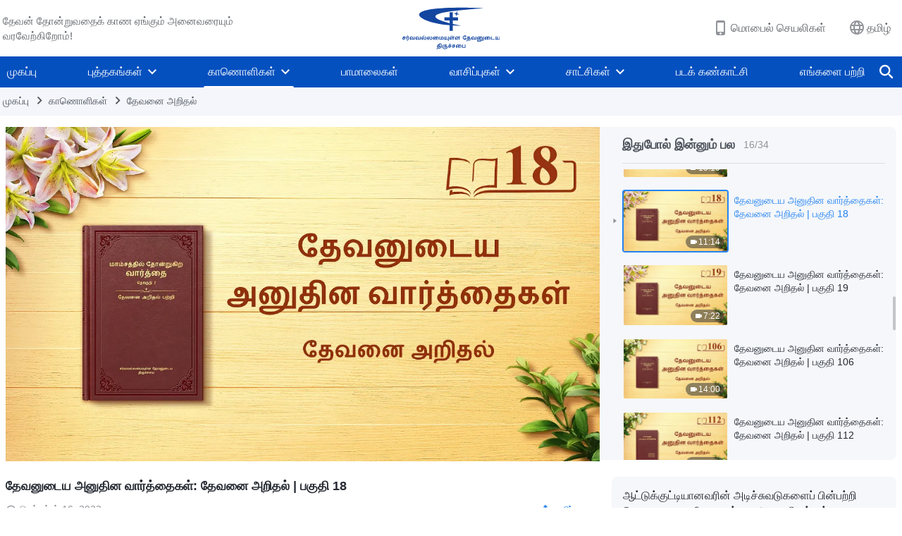

--- FILE ---
content_type: text/html; charset=UTF-8
request_url: https://ta.godfootsteps.org/videos/knowing-God-excerpt-018.html
body_size: 24898
content:
<!DOCTYPE html>
<html dir="ltr" lang="ta-IN" prefix="og: https://ogp.me/ns#">
<head>
    
    <meta charset="UTF-8">
    <meta name="viewport" content="width=device-width, initial-scale=1.0, maximum-scale=1.0, user-scalable=no">
    <meta name="google-site-verification" content=""/>
    <link rel="profile" href="https://gmpg.org/xfn/11">
        <link rel="alternate" href="https://www.godfootsteps.org" hreflang="zh-tw" title="全能神教會"/>
        <link rel="alternate" href="https://www.hidden-advent.org" hreflang="zh-cn" title="全能神教会"/>
        <link rel="alternate" href="https://ar.godfootsteps.org" hreflang="ar" title="كنيسة الله القدير"/>
        <link rel="alternate" href="https://bg.godfootsteps.org" hreflang="bg" title="Църквата на Всемогъщия Бог"/>
        <link rel="alternate" href="https://bn.godfootsteps.org" hreflang="bn" title="সর্বশক্তিমান ঈশ্বরের গির্জা"/>
        <link rel="alternate" href="https://de.godfootsteps.org" hreflang="de" title="Die Kirche des Allmächtigen Gottes"/>
        <link rel="alternate" href="https://el.godfootsteps.org" hreflang="el" title="Εκκλησία του Παντοδύναμου Θεού"/>
        <link rel="alternate" href="https://en.godfootsteps.org" hreflang="en" title="The Church of Almighty God"/>
        <link rel="alternate" href="https://es.godfootsteps.org" hreflang="es" title="Iglesia de Dios Todopoderoso"/>
        <link rel="alternate" href="https://fr.godfootsteps.org" hreflang="fr" title="L'Église de Dieu Tout-Puissant"/>
        <link rel="alternate" href="https://he.godfootsteps.org" hreflang="he" title="כנסיית האל הכול יכול"/>
        <link rel="alternate" href="https://hi.godfootsteps.org" hreflang="hi" title="सर्वशक्तिमान परमेश्वर की कलीसिया"/>
        <link rel="alternate" href="https://hmn.godfootsteps.org" hreflang="hmn" title="Pawg Ntseeg Ntawm Vajtswv Tus Uas Muaj Hwj Chim Loj Kawg Nkaus"/>
        <link rel="alternate" href="https://hr.godfootsteps.org" hreflang="hr" title="Crkva Svemogućeg Boga"/>
        <link rel="alternate" href="https://hu.godfootsteps.org" hreflang="hu" title="Mindenható Isten Egyháza"/>
        <link rel="alternate" href="https://id.godfootsteps.org" hreflang="id" title="Gereja Tuhan Yang Mahakuasa"/>
        <link rel="alternate" href="https://it.godfootsteps.org" hreflang="it" title="La Chiesa di Dio Onnipotente"/>
        <link rel="alternate" href="https://jp.godfootsteps.org" hreflang="ja" title="全能神教会"/>
        <link rel="alternate" href="https://km.godfootsteps.org" hreflang="km" title="ពួកជំនុំនៃព្រះដ៏មានគ្រប់ព្រះចេស្ដា"/>
        <link rel="alternate" href="https://kr.godfootsteps.org" hreflang="kr" title="전능하신 하나님 교회"/>
        <link rel="alternate" href="https://lo.godfootsteps.org" hreflang="lo" title="ຄຣິສຕະຈັກຂອງພຣະເຈົ້າອົງຊົງລິດທານຸພາບສູງສຸດ"/>
        <link rel="alternate" href="https://ml.godfootsteps.org" hreflang="ml" title="സര്‍വശക്തനായ ദൈവത്തിന്റെ സഭ"/>
        <link rel="alternate" href="https://mn.godfootsteps.org" hreflang="mn" title="Төгс Хүчит Бурханы Чуулган"/>
        <link rel="alternate" href="https://my.godfootsteps.org" hreflang="my" title="အနန္တတန်ခိုးရှင် ဘုရားသခင်၏အသင်းတော်"/>
        <link rel="alternate" href="https://ne.godfootsteps.org" hreflang="ne" title="सर्वशक्तिमान्‌ परमेश्‍वरको मण्डली"/>
        <link rel="alternate" href="https://nl.godfootsteps.org" hreflang="nl" title="De Kerk van Almachtige God"/>
        <link rel="alternate" href="https://pa.godfootsteps.org" hreflang="pa" title="ਸਰਬਸ਼ਕਤੀਮਾਨ ਪਰਮੇਸ਼ੁਰ ਦੀ ਕਲੀਸਿਯਾ"/>
        <link rel="alternate" href="https://pl.godfootsteps.org" hreflang="pl" title="Kościół Boga Wszechmogącego"/>
        <link rel="alternate" href="https://pt.godfootsteps.org" hreflang="pt" title="Igreja de Deus Todo-Poderoso"/>
        <link rel="alternate" href="https://ro.godfootsteps.org" hreflang="ro" title="Biserica lui Dumnezeu Atotputernic"/>
        <link rel="alternate" href="https://ru.godfootsteps.org" hreflang="ru" title="Церковь Всемогущего Бога"/>
        <link rel="alternate" href="https://sk.godfootsteps.org" hreflang="sk" title="Cirkev Všemohúceho Boha"/>
        <link rel="alternate" href="https://sr.godfootsteps.org" hreflang="sr" title="Crkva Svemogućeg Boga"/>
        <link rel="alternate" href="https://sv.godfootsteps.org" hreflang="sv" title="Allsmäktige Guds Kyrka"/>
        <link rel="alternate" href="https://sw.godfootsteps.org" hreflang="sw" title="Kanisa la Mwenyezi Mungu"/>
        <link rel="alternate" href="https://ta.godfootsteps.org" hreflang="ta" title="சர்வவல்லமையுள்ள தேவனுடைய திருச்சபை"/>
        <link rel="alternate" href="https://th.godfootsteps.org" hreflang="th" title="คริสตจักรแห่งพระเจ้าผู้ทรงมหิทธิฤทธิ์"/>
        <link rel="alternate" href="https://tl.godfootsteps.org" hreflang="tl" title="Ang Iglesia ng Makapangyarihang Diyos"/>
        <link rel="alternate" href="https://uk.godfootsteps.org" hreflang="uk" title="Церква Всемогутнього Бога"/>
        <link rel="alternate" href="https://ur.godfootsteps.org" hreflang="ur" title="قادر مطلق خدا کی کلیسیا"/>
        <link rel="alternate" href="https://vi.godfootsteps.org" hreflang="vi" title="Hội Thánh Đức Chúa Trời Toàn Năng"/>
        <link rel="alternate" href="https://zu.godfootsteps.org" hreflang="zu" title="IBandla LikaNkulunkulu USomandla"/>
        <meta http-equiv="x-dns-prefetch-control" content="on">
    <link rel="preconnect" href="//i.ytimg.com" crossorigin>
    <link rel="preconnect" href="//www.googletagmanager.com" crossorigin>
    <link rel="preconnect" href="//static.kingdomsalvation.org" crossorigin>
    <link rel="dns-prefetch" href="//i.ytimg.com">
    <link rel="dns-prefetch" href="//www.googletagmanager.com">
    <link rel="dns-prefetch" href="//static.kingdomsalvation.org">
    <link rel="apple-touch-icon" sizes="180x180" href="https://static.kingdomsalvation.org/cdn/images/website-icon/official/apple-touch-icon.png">
    <link rel="icon" type="image/png" sizes="32x32" href="https://static.kingdomsalvation.org/cdn/images/website-icon/official/favicon-32x32.png">
    <link rel="icon" type="image/png" sizes="16x16" href="https://static.kingdomsalvation.org/cdn/images/website-icon/official/favicon-16x16.png">

    
		<!-- All in One SEO 4.6.2 - aioseo.com -->
		<title>தேவனுடைய அனுதின வார்த்தைகள்: தேவனை அறிதல் | பகுதி 18 | சர்வவல்லமையுள்ள தேவனுடைய திருச்சபை</title>
		<meta name="description" content="தேவனுக்குப் பயப்படுவதற்கான தொடக்கப் புள்ளியானது அவரை தேவனைப் போலவே நடத்துவதாகும் சிறிது நேரத்திற்கு முன்பு, ஒருவர் ஒரு கேள்வியை எழுப்பினார்: யோபுவை விட தேவனைப் பற்றி நாம் அதிகம் அறிந்திருந்தாலும், நம்மால் ஏன் அவருக்குப் பயபக்தியாயிருக்க முடியாது? இந்த விஷயத்தை நாம் சற்று முன்னர் விவாதித்தோம், அல்லவா? இந்தக் கேள்வியின் சாராம்சத்தை நாம் முன்பே விவாதித்தோம். அதாவது யோபு தேவனை அப்போது அறியவில்லை என்றாலும், யோபு அவரை தேவனைப் போலவே நடத்தினார் மற்றும் வானங்களுக்கும் பூமிக்கும் மற்ற" />
		<meta name="robots" content="max-image-preview:large" />
		<link rel="canonical" href="https://ta.godfootsteps.org/videos/knowing-God-excerpt-018.html" />
		<meta name="generator" content="All in One SEO (AIOSEO) 4.6.2" />
		<meta property="og:locale" content="ta_IN" />
		<meta property="og:site_name" content="சர்வவல்லமையுள்ள தேவனுடைய திருச்சபை" />
		<meta property="og:type" content="article" />
		<meta property="og:title" content="தேவனுடைய அனுதின வார்த்தைகள்: தேவனை அறிதல் | பகுதி 18 | சர்வவல்லமையுள்ள தேவனுடைய திருச்சபை" />
		<meta property="og:description" content="தேவனுக்குப் பயப்படுவதற்கான தொடக்கப் புள்ளியானது அவரை தேவனைப் போலவே நடத்துவதாகும் சிறிது நேரத்திற்கு முன்பு, ஒருவர் ஒரு கேள்வியை எழுப்பினார்: யோபுவை விட தேவனைப் பற்றி நாம் அதிகம் அறிந்திருந்தாலும், நம்மால் ஏன் அவருக்குப் பயபக்தியாயிருக்க முடியாது? இந்த விஷயத்தை நாம் சற்று முன்னர் விவாதித்தோம், அல்லவா? இந்தக் கேள்வியின் சாராம்சத்தை நாம் முன்பே விவாதித்தோம். அதாவது யோபு தேவனை அப்போது அறியவில்லை என்றாலும், யோபு அவரை தேவனைப் போலவே நடத்தினார் மற்றும் வானங்களுக்கும் பூமிக்கும் மற்ற" />
		<meta property="og:url" content="https://ta.godfootsteps.org/videos/knowing-God-excerpt-018.html" />
		<meta property="og:image" content="https://i.ytimg.com/vi/2InVYioy27Q/maxresdefault.jpg?v=240922&amp;v=240922" />
		<meta property="og:image:secure_url" content="https://i.ytimg.com/vi/2InVYioy27Q/maxresdefault.jpg?v=240922&amp;v=240922" />
		<meta property="article:publisher" content="https://www.facebook.com/kingdomsalvationta/" />
		<meta name="twitter:card" content="summary_large_image" />
		<meta name="twitter:title" content="தேவனுடைய அனுதின வார்த்தைகள்: தேவனை அறிதல் | பகுதி 18 | சர்வவல்லமையுள்ள தேவனுடைய திருச்சபை" />
		<meta name="twitter:description" content="தேவனுக்குப் பயப்படுவதற்கான தொடக்கப் புள்ளியானது அவரை தேவனைப் போலவே நடத்துவதாகும் சிறிது நேரத்திற்கு முன்பு, ஒருவர் ஒரு கேள்வியை எழுப்பினார்: யோபுவை விட தேவனைப் பற்றி நாம் அதிகம் அறிந்திருந்தாலும், நம்மால் ஏன் அவருக்குப் பயபக்தியாயிருக்க முடியாது? இந்த விஷயத்தை நாம் சற்று முன்னர் விவாதித்தோம், அல்லவா? இந்தக் கேள்வியின் சாராம்சத்தை நாம் முன்பே விவாதித்தோம். அதாவது யோபு தேவனை அப்போது அறியவில்லை என்றாலும், யோபு அவரை தேவனைப் போலவே நடத்தினார் மற்றும் வானங்களுக்கும் பூமிக்கும் மற்ற" />
		<meta name="twitter:image" content="https://i.ytimg.com/vi/2InVYioy27Q/maxresdefault.jpg?v=240922" />
		<meta name="google" content="nositelinkssearchbox" />
		<script type="application/ld+json" class="aioseo-schema">
			{"@context":"https:\/\/schema.org","@graph":[{"@type":"BreadcrumbList","@id":"https:\/\/ta.godfootsteps.org\/videos\/knowing-God-excerpt-018.html#breadcrumblist","itemListElement":[{"@type":"ListItem","@id":"https:\/\/ta.godfootsteps.org\/#listItem","position":1,"name":"Home","item":"https:\/\/ta.godfootsteps.org\/","nextItem":"https:\/\/ta.godfootsteps.org\/videos\/knowing-God-excerpt-018.html#listItem"},{"@type":"ListItem","@id":"https:\/\/ta.godfootsteps.org\/videos\/knowing-God-excerpt-018.html#listItem","position":2,"name":"\u0ba4\u0bc7\u0bb5\u0ba9\u0bc1\u0b9f\u0bc8\u0baf \u0b85\u0ba9\u0bc1\u0ba4\u0bbf\u0ba9 \u0bb5\u0bbe\u0bb0\u0bcd\u0ba4\u0bcd\u0ba4\u0bc8\u0b95\u0bb3\u0bcd: \u0ba4\u0bc7\u0bb5\u0ba9\u0bc8 \u0b85\u0bb1\u0bbf\u0ba4\u0bb2\u0bcd | \u0baa\u0b95\u0bc1\u0ba4\u0bbf 18","previousItem":"https:\/\/ta.godfootsteps.org\/#listItem"}]},{"@type":"Organization","@id":"https:\/\/ta.godfootsteps.org\/#organization","name":"\u0b9a\u0bb0\u0bcd\u0bb5\u0bb5\u0bb2\u0bcd\u0bb2\u0bae\u0bc8\u0baf\u0bc1\u0bb3\u0bcd\u0bb3 \u0ba4\u0bc7\u0bb5\u0ba9\u0bc1\u0b9f\u0bc8\u0baf \u0ba4\u0bbf\u0bb0\u0bc1\u0b9a\u0bcd\u0b9a\u0baa\u0bc8","url":"https:\/\/ta.godfootsteps.org\/","logo":{"@type":"ImageObject","url":"https:\/\/ta.godfootsteps.org\/wp-content\/uploads\/2020\/09\/\u0b9a\u0bb0\u0bcd\u0bb5\u0bb5\u0bb2\u0bcd\u0bb2\u0bae\u0bc8\u0baf\u0bc1\u0bb3\u0bcd\u0bb3-\u0ba4\u0bc7\u0bb5\u0ba9\u0bc1\u0b9f\u0bc8\u0baf-\u0ba4\u0bbf\u0bb0\u0bc1\u0b9a\u0bcd\u0b9a\u0baa\u0bc8-1.svg","@id":"https:\/\/ta.godfootsteps.org\/videos\/knowing-God-excerpt-018.html\/#organizationLogo","caption":"\u0b9a\u0bb0\u0bcd\u0bb5\u0bb5\u0bb2\u0bcd\u0bb2\u0bae\u0bc8\u0baf\u0bc1\u0bb3\u0bcd\u0bb3 \u0ba4\u0bc7\u0bb5\u0ba9\u0bc1\u0b9f\u0bc8\u0baf \u0ba4\u0bbf\u0bb0\u0bc1\u0b9a\u0bcd\u0b9a\u0baa\u0bc8"},"image":{"@id":"https:\/\/ta.godfootsteps.org\/videos\/knowing-God-excerpt-018.html\/#organizationLogo"},"sameAs":["https:\/\/www.youtube.com\/channel\/UCH1qaZN246u3Qp_QyxMuNeA"]},{"@type":"WebPage","@id":"https:\/\/ta.godfootsteps.org\/videos\/knowing-God-excerpt-018.html#webpage","url":"https:\/\/ta.godfootsteps.org\/videos\/knowing-God-excerpt-018.html","name":"\u0ba4\u0bc7\u0bb5\u0ba9\u0bc1\u0b9f\u0bc8\u0baf \u0b85\u0ba9\u0bc1\u0ba4\u0bbf\u0ba9 \u0bb5\u0bbe\u0bb0\u0bcd\u0ba4\u0bcd\u0ba4\u0bc8\u0b95\u0bb3\u0bcd: \u0ba4\u0bc7\u0bb5\u0ba9\u0bc8 \u0b85\u0bb1\u0bbf\u0ba4\u0bb2\u0bcd | \u0baa\u0b95\u0bc1\u0ba4\u0bbf 18 | \u0b9a\u0bb0\u0bcd\u0bb5\u0bb5\u0bb2\u0bcd\u0bb2\u0bae\u0bc8\u0baf\u0bc1\u0bb3\u0bcd\u0bb3 \u0ba4\u0bc7\u0bb5\u0ba9\u0bc1\u0b9f\u0bc8\u0baf \u0ba4\u0bbf\u0bb0\u0bc1\u0b9a\u0bcd\u0b9a\u0baa\u0bc8","description":"\u0ba4\u0bc7\u0bb5\u0ba9\u0bc1\u0b95\u0bcd\u0b95\u0bc1\u0baa\u0bcd \u0baa\u0baf\u0baa\u0bcd\u0baa\u0b9f\u0bc1\u0bb5\u0ba4\u0bb1\u0bcd\u0b95\u0bbe\u0ba9 \u0ba4\u0bca\u0b9f\u0b95\u0bcd\u0b95\u0baa\u0bcd \u0baa\u0bc1\u0bb3\u0bcd\u0bb3\u0bbf\u0baf\u0bbe\u0ba9\u0ba4\u0bc1 \u0b85\u0bb5\u0bb0\u0bc8 \u0ba4\u0bc7\u0bb5\u0ba9\u0bc8\u0baa\u0bcd \u0baa\u0bcb\u0bb2\u0bb5\u0bc7 \u0ba8\u0b9f\u0ba4\u0bcd\u0ba4\u0bc1\u0bb5\u0ba4\u0bbe\u0b95\u0bc1\u0bae\u0bcd \u0b9a\u0bbf\u0bb1\u0bbf\u0ba4\u0bc1 \u0ba8\u0bc7\u0bb0\u0ba4\u0bcd\u0ba4\u0bbf\u0bb1\u0bcd\u0b95\u0bc1 \u0bae\u0bc1\u0ba9\u0bcd\u0baa\u0bc1, \u0b92\u0bb0\u0bc1\u0bb5\u0bb0\u0bcd \u0b92\u0bb0\u0bc1 \u0b95\u0bc7\u0bb3\u0bcd\u0bb5\u0bbf\u0baf\u0bc8 \u0b8e\u0bb4\u0bc1\u0baa\u0bcd\u0baa\u0bbf\u0ba9\u0bbe\u0bb0\u0bcd: \u0baf\u0bcb\u0baa\u0bc1\u0bb5\u0bc8 \u0bb5\u0bbf\u0b9f \u0ba4\u0bc7\u0bb5\u0ba9\u0bc8\u0baa\u0bcd \u0baa\u0bb1\u0bcd\u0bb1\u0bbf \u0ba8\u0bbe\u0bae\u0bcd \u0b85\u0ba4\u0bbf\u0b95\u0bae\u0bcd \u0b85\u0bb1\u0bbf\u0ba8\u0bcd\u0ba4\u0bbf\u0bb0\u0bc1\u0ba8\u0bcd\u0ba4\u0bbe\u0bb2\u0bc1\u0bae\u0bcd, \u0ba8\u0bae\u0bcd\u0bae\u0bbe\u0bb2\u0bcd \u0b8f\u0ba9\u0bcd \u0b85\u0bb5\u0bb0\u0bc1\u0b95\u0bcd\u0b95\u0bc1\u0baa\u0bcd \u0baa\u0baf\u0baa\u0b95\u0bcd\u0ba4\u0bbf\u0baf\u0bbe\u0baf\u0bbf\u0bb0\u0bc1\u0b95\u0bcd\u0b95 \u0bae\u0bc1\u0b9f\u0bbf\u0baf\u0bbe\u0ba4\u0bc1? \u0b87\u0ba8\u0bcd\u0ba4 \u0bb5\u0bbf\u0bb7\u0baf\u0ba4\u0bcd\u0ba4\u0bc8 \u0ba8\u0bbe\u0bae\u0bcd \u0b9a\u0bb1\u0bcd\u0bb1\u0bc1 \u0bae\u0bc1\u0ba9\u0bcd\u0ba9\u0bb0\u0bcd \u0bb5\u0bbf\u0bb5\u0bbe\u0ba4\u0bbf\u0ba4\u0bcd\u0ba4\u0bcb\u0bae\u0bcd, \u0b85\u0bb2\u0bcd\u0bb2\u0bb5\u0bbe? \u0b87\u0ba8\u0bcd\u0ba4\u0b95\u0bcd \u0b95\u0bc7\u0bb3\u0bcd\u0bb5\u0bbf\u0baf\u0bbf\u0ba9\u0bcd \u0b9a\u0bbe\u0bb0\u0bbe\u0bae\u0bcd\u0b9a\u0ba4\u0bcd\u0ba4\u0bc8 \u0ba8\u0bbe\u0bae\u0bcd \u0bae\u0bc1\u0ba9\u0bcd\u0baa\u0bc7 \u0bb5\u0bbf\u0bb5\u0bbe\u0ba4\u0bbf\u0ba4\u0bcd\u0ba4\u0bcb\u0bae\u0bcd. \u0b85\u0ba4\u0bbe\u0bb5\u0ba4\u0bc1 \u0baf\u0bcb\u0baa\u0bc1 \u0ba4\u0bc7\u0bb5\u0ba9\u0bc8 \u0b85\u0baa\u0bcd\u0baa\u0bcb\u0ba4\u0bc1 \u0b85\u0bb1\u0bbf\u0baf\u0bb5\u0bbf\u0bb2\u0bcd\u0bb2\u0bc8 \u0b8e\u0ba9\u0bcd\u0bb1\u0bbe\u0bb2\u0bc1\u0bae\u0bcd, \u0baf\u0bcb\u0baa\u0bc1 \u0b85\u0bb5\u0bb0\u0bc8 \u0ba4\u0bc7\u0bb5\u0ba9\u0bc8\u0baa\u0bcd \u0baa\u0bcb\u0bb2\u0bb5\u0bc7 \u0ba8\u0b9f\u0ba4\u0bcd\u0ba4\u0bbf\u0ba9\u0bbe\u0bb0\u0bcd \u0bae\u0bb1\u0bcd\u0bb1\u0bc1\u0bae\u0bcd \u0bb5\u0bbe\u0ba9\u0b99\u0bcd\u0b95\u0bb3\u0bc1\u0b95\u0bcd\u0b95\u0bc1\u0bae\u0bcd \u0baa\u0bc2\u0bae\u0bbf\u0b95\u0bcd\u0b95\u0bc1\u0bae\u0bcd \u0bae\u0bb1\u0bcd\u0bb1","inLanguage":"ta-IN","isPartOf":{"@id":"https:\/\/ta.godfootsteps.org\/#website"},"breadcrumb":{"@id":"https:\/\/ta.godfootsteps.org\/videos\/knowing-God-excerpt-018.html#breadcrumblist"},"datePublished":"2022-09-16T14:19:05+08:00","dateModified":"2023-09-20T00:37:29+08:00"},{"@type":"WebSite","@id":"https:\/\/ta.godfootsteps.org\/#website","url":"https:\/\/ta.godfootsteps.org\/","name":"\u0b9a\u0bb0\u0bcd\u0bb5\u0bb5\u0bb2\u0bcd\u0bb2\u0bae\u0bc8\u0baf\u0bc1\u0bb3\u0bcd\u0bb3 \u0ba4\u0bc7\u0bb5\u0ba9\u0bc1\u0b9f\u0bc8\u0baf \u0ba4\u0bbf\u0bb0\u0bc1\u0b9a\u0bcd\u0b9a\u0baa\u0bc8","inLanguage":"ta-IN","publisher":{"@id":"https:\/\/ta.godfootsteps.org\/#organization"}}]}
		</script>
		<!-- All in One SEO -->

<style id='jetpack-sharing-buttons-style-inline-css' type='text/css'>
.jetpack-sharing-buttons__services-list{display:flex;flex-direction:row;flex-wrap:wrap;gap:0;list-style-type:none;margin:5px;padding:0}.jetpack-sharing-buttons__services-list.has-small-icon-size{font-size:12px}.jetpack-sharing-buttons__services-list.has-normal-icon-size{font-size:16px}.jetpack-sharing-buttons__services-list.has-large-icon-size{font-size:24px}.jetpack-sharing-buttons__services-list.has-huge-icon-size{font-size:36px}@media print{.jetpack-sharing-buttons__services-list{display:none!important}}ul.jetpack-sharing-buttons__services-list.has-background{padding:1.25em 2.375em}
</style>
<style id='classic-theme-styles-inline-css' type='text/css'>
/*! This file is auto-generated */
.wp-block-button__link{color:#fff;background-color:#32373c;border-radius:9999px;box-shadow:none;text-decoration:none;padding:calc(.667em + 2px) calc(1.333em + 2px);font-size:1.125em}.wp-block-file__button{background:#32373c;color:#fff;text-decoration:none}
</style>
<style id='global-styles-inline-css' type='text/css'>
body{--wp--preset--color--black: #000000;--wp--preset--color--cyan-bluish-gray: #abb8c3;--wp--preset--color--white: #ffffff;--wp--preset--color--pale-pink: #f78da7;--wp--preset--color--vivid-red: #cf2e2e;--wp--preset--color--luminous-vivid-orange: #ff6900;--wp--preset--color--luminous-vivid-amber: #fcb900;--wp--preset--color--light-green-cyan: #7bdcb5;--wp--preset--color--vivid-green-cyan: #00d084;--wp--preset--color--pale-cyan-blue: #8ed1fc;--wp--preset--color--vivid-cyan-blue: #0693e3;--wp--preset--color--vivid-purple: #9b51e0;--wp--preset--gradient--vivid-cyan-blue-to-vivid-purple: linear-gradient(135deg,rgba(6,147,227,1) 0%,rgb(155,81,224) 100%);--wp--preset--gradient--light-green-cyan-to-vivid-green-cyan: linear-gradient(135deg,rgb(122,220,180) 0%,rgb(0,208,130) 100%);--wp--preset--gradient--luminous-vivid-amber-to-luminous-vivid-orange: linear-gradient(135deg,rgba(252,185,0,1) 0%,rgba(255,105,0,1) 100%);--wp--preset--gradient--luminous-vivid-orange-to-vivid-red: linear-gradient(135deg,rgba(255,105,0,1) 0%,rgb(207,46,46) 100%);--wp--preset--gradient--very-light-gray-to-cyan-bluish-gray: linear-gradient(135deg,rgb(238,238,238) 0%,rgb(169,184,195) 100%);--wp--preset--gradient--cool-to-warm-spectrum: linear-gradient(135deg,rgb(74,234,220) 0%,rgb(151,120,209) 20%,rgb(207,42,186) 40%,rgb(238,44,130) 60%,rgb(251,105,98) 80%,rgb(254,248,76) 100%);--wp--preset--gradient--blush-light-purple: linear-gradient(135deg,rgb(255,206,236) 0%,rgb(152,150,240) 100%);--wp--preset--gradient--blush-bordeaux: linear-gradient(135deg,rgb(254,205,165) 0%,rgb(254,45,45) 50%,rgb(107,0,62) 100%);--wp--preset--gradient--luminous-dusk: linear-gradient(135deg,rgb(255,203,112) 0%,rgb(199,81,192) 50%,rgb(65,88,208) 100%);--wp--preset--gradient--pale-ocean: linear-gradient(135deg,rgb(255,245,203) 0%,rgb(182,227,212) 50%,rgb(51,167,181) 100%);--wp--preset--gradient--electric-grass: linear-gradient(135deg,rgb(202,248,128) 0%,rgb(113,206,126) 100%);--wp--preset--gradient--midnight: linear-gradient(135deg,rgb(2,3,129) 0%,rgb(40,116,252) 100%);--wp--preset--font-size--small: 13px;--wp--preset--font-size--medium: 20px;--wp--preset--font-size--large: 36px;--wp--preset--font-size--x-large: 42px;--wp--preset--spacing--20: 0.44rem;--wp--preset--spacing--30: 0.67rem;--wp--preset--spacing--40: 1rem;--wp--preset--spacing--50: 1.5rem;--wp--preset--spacing--60: 2.25rem;--wp--preset--spacing--70: 3.38rem;--wp--preset--spacing--80: 5.06rem;--wp--preset--shadow--natural: 6px 6px 9px rgba(0, 0, 0, 0.2);--wp--preset--shadow--deep: 12px 12px 50px rgba(0, 0, 0, 0.4);--wp--preset--shadow--sharp: 6px 6px 0px rgba(0, 0, 0, 0.2);--wp--preset--shadow--outlined: 6px 6px 0px -3px rgba(255, 255, 255, 1), 6px 6px rgba(0, 0, 0, 1);--wp--preset--shadow--crisp: 6px 6px 0px rgba(0, 0, 0, 1);}:where(.is-layout-flex){gap: 0.5em;}:where(.is-layout-grid){gap: 0.5em;}body .is-layout-flow > .alignleft{float: left;margin-inline-start: 0;margin-inline-end: 2em;}body .is-layout-flow > .alignright{float: right;margin-inline-start: 2em;margin-inline-end: 0;}body .is-layout-flow > .aligncenter{margin-left: auto !important;margin-right: auto !important;}body .is-layout-constrained > .alignleft{float: left;margin-inline-start: 0;margin-inline-end: 2em;}body .is-layout-constrained > .alignright{float: right;margin-inline-start: 2em;margin-inline-end: 0;}body .is-layout-constrained > .aligncenter{margin-left: auto !important;margin-right: auto !important;}body .is-layout-constrained > :where(:not(.alignleft):not(.alignright):not(.alignfull)){max-width: var(--wp--style--global--content-size);margin-left: auto !important;margin-right: auto !important;}body .is-layout-constrained > .alignwide{max-width: var(--wp--style--global--wide-size);}body .is-layout-flex{display: flex;}body .is-layout-flex{flex-wrap: wrap;align-items: center;}body .is-layout-flex > *{margin: 0;}body .is-layout-grid{display: grid;}body .is-layout-grid > *{margin: 0;}:where(.wp-block-columns.is-layout-flex){gap: 2em;}:where(.wp-block-columns.is-layout-grid){gap: 2em;}:where(.wp-block-post-template.is-layout-flex){gap: 1.25em;}:where(.wp-block-post-template.is-layout-grid){gap: 1.25em;}.has-black-color{color: var(--wp--preset--color--black) !important;}.has-cyan-bluish-gray-color{color: var(--wp--preset--color--cyan-bluish-gray) !important;}.has-white-color{color: var(--wp--preset--color--white) !important;}.has-pale-pink-color{color: var(--wp--preset--color--pale-pink) !important;}.has-vivid-red-color{color: var(--wp--preset--color--vivid-red) !important;}.has-luminous-vivid-orange-color{color: var(--wp--preset--color--luminous-vivid-orange) !important;}.has-luminous-vivid-amber-color{color: var(--wp--preset--color--luminous-vivid-amber) !important;}.has-light-green-cyan-color{color: var(--wp--preset--color--light-green-cyan) !important;}.has-vivid-green-cyan-color{color: var(--wp--preset--color--vivid-green-cyan) !important;}.has-pale-cyan-blue-color{color: var(--wp--preset--color--pale-cyan-blue) !important;}.has-vivid-cyan-blue-color{color: var(--wp--preset--color--vivid-cyan-blue) !important;}.has-vivid-purple-color{color: var(--wp--preset--color--vivid-purple) !important;}.has-black-background-color{background-color: var(--wp--preset--color--black) !important;}.has-cyan-bluish-gray-background-color{background-color: var(--wp--preset--color--cyan-bluish-gray) !important;}.has-white-background-color{background-color: var(--wp--preset--color--white) !important;}.has-pale-pink-background-color{background-color: var(--wp--preset--color--pale-pink) !important;}.has-vivid-red-background-color{background-color: var(--wp--preset--color--vivid-red) !important;}.has-luminous-vivid-orange-background-color{background-color: var(--wp--preset--color--luminous-vivid-orange) !important;}.has-luminous-vivid-amber-background-color{background-color: var(--wp--preset--color--luminous-vivid-amber) !important;}.has-light-green-cyan-background-color{background-color: var(--wp--preset--color--light-green-cyan) !important;}.has-vivid-green-cyan-background-color{background-color: var(--wp--preset--color--vivid-green-cyan) !important;}.has-pale-cyan-blue-background-color{background-color: var(--wp--preset--color--pale-cyan-blue) !important;}.has-vivid-cyan-blue-background-color{background-color: var(--wp--preset--color--vivid-cyan-blue) !important;}.has-vivid-purple-background-color{background-color: var(--wp--preset--color--vivid-purple) !important;}.has-black-border-color{border-color: var(--wp--preset--color--black) !important;}.has-cyan-bluish-gray-border-color{border-color: var(--wp--preset--color--cyan-bluish-gray) !important;}.has-white-border-color{border-color: var(--wp--preset--color--white) !important;}.has-pale-pink-border-color{border-color: var(--wp--preset--color--pale-pink) !important;}.has-vivid-red-border-color{border-color: var(--wp--preset--color--vivid-red) !important;}.has-luminous-vivid-orange-border-color{border-color: var(--wp--preset--color--luminous-vivid-orange) !important;}.has-luminous-vivid-amber-border-color{border-color: var(--wp--preset--color--luminous-vivid-amber) !important;}.has-light-green-cyan-border-color{border-color: var(--wp--preset--color--light-green-cyan) !important;}.has-vivid-green-cyan-border-color{border-color: var(--wp--preset--color--vivid-green-cyan) !important;}.has-pale-cyan-blue-border-color{border-color: var(--wp--preset--color--pale-cyan-blue) !important;}.has-vivid-cyan-blue-border-color{border-color: var(--wp--preset--color--vivid-cyan-blue) !important;}.has-vivid-purple-border-color{border-color: var(--wp--preset--color--vivid-purple) !important;}.has-vivid-cyan-blue-to-vivid-purple-gradient-background{background: var(--wp--preset--gradient--vivid-cyan-blue-to-vivid-purple) !important;}.has-light-green-cyan-to-vivid-green-cyan-gradient-background{background: var(--wp--preset--gradient--light-green-cyan-to-vivid-green-cyan) !important;}.has-luminous-vivid-amber-to-luminous-vivid-orange-gradient-background{background: var(--wp--preset--gradient--luminous-vivid-amber-to-luminous-vivid-orange) !important;}.has-luminous-vivid-orange-to-vivid-red-gradient-background{background: var(--wp--preset--gradient--luminous-vivid-orange-to-vivid-red) !important;}.has-very-light-gray-to-cyan-bluish-gray-gradient-background{background: var(--wp--preset--gradient--very-light-gray-to-cyan-bluish-gray) !important;}.has-cool-to-warm-spectrum-gradient-background{background: var(--wp--preset--gradient--cool-to-warm-spectrum) !important;}.has-blush-light-purple-gradient-background{background: var(--wp--preset--gradient--blush-light-purple) !important;}.has-blush-bordeaux-gradient-background{background: var(--wp--preset--gradient--blush-bordeaux) !important;}.has-luminous-dusk-gradient-background{background: var(--wp--preset--gradient--luminous-dusk) !important;}.has-pale-ocean-gradient-background{background: var(--wp--preset--gradient--pale-ocean) !important;}.has-electric-grass-gradient-background{background: var(--wp--preset--gradient--electric-grass) !important;}.has-midnight-gradient-background{background: var(--wp--preset--gradient--midnight) !important;}.has-small-font-size{font-size: var(--wp--preset--font-size--small) !important;}.has-medium-font-size{font-size: var(--wp--preset--font-size--medium) !important;}.has-large-font-size{font-size: var(--wp--preset--font-size--large) !important;}.has-x-large-font-size{font-size: var(--wp--preset--font-size--x-large) !important;}
.wp-block-navigation a:where(:not(.wp-element-button)){color: inherit;}
:where(.wp-block-post-template.is-layout-flex){gap: 1.25em;}:where(.wp-block-post-template.is-layout-grid){gap: 1.25em;}
:where(.wp-block-columns.is-layout-flex){gap: 2em;}:where(.wp-block-columns.is-layout-grid){gap: 2em;}
.wp-block-pullquote{font-size: 1.5em;line-height: 1.6;}
</style>

<!-- <meta name="GmediaGallery" version="1.22.0/1.8.0" license="" /> -->
<script type="application/ld+json">
        [{
            "@context": "http://schema.org",
            "@type": "WebSite",
            "name": "சர்வவல்லமையுள்ள தேவனுடைய திருச்சபை",
            "url": "https://ta.godfootsteps.org"
        }]
        </script>
<script>
        window.$g2_config = {
            site_lang:"ta_IN",
            site_type:"official",
            is_cn:false,
            is_latin:true,
            is_rtl:false,
            media_url:"https://static.kingdomsalvation.org",
            s_footnotes:"அடிக்குறிப்புகள்",
            template_name:"page-video-player",
            videoPlatform:"YouTube",
            facebook_user_name:"kingdomsalvationta",
            host_name:"https://ta.godfootsteps.org",
            comments_platform:"jetpack",
        }
        </script>
  <script type="text/javascript">
    function getBrowserInfo() {
      var Sys = {};
      var ua = navigator.userAgent.toLowerCase();
      var re = /(rv:|msie|edge|firefox|chrome|opera|version).*?([\d.]+)/;
      var m = ua.match(re);
      Sys.browser = m[1].replace(/version/, "'safari");
      Sys.ver = m[2];
      return Sys;
    }

    function versionInfo() {
      document.documentElement.setAttribute('versionOld', 'true');
      document.write('<style type="text/css" id="BrowVer">html[versionOld]{display:none;}</style>');
    }
    var sys = getBrowserInfo();
    switch (sys.browser) {
      case 'chrome':
        parseInt(sys.ver) <= 60 && versionInfo();
        break;
      case 'firefox':
        parseInt(sys.ver) <= 50 && versionInfo();
        break;
      case 'safari':
        parseInt(sys.ver) <= 10 && versionInfo();
        break;
        //  IE
      case 'rv':
      case 'msie':
        parseInt(sys.ver) <= 10 && versionInfo();
        break;
      case 'opera':
        parseInt(sys.ver) <= 10 && versionInfo();
        break;
      default:
        ''
        break;
    }
  </script>
        <link rel="stylesheet" type="text/css" href="https://static.kingdomsalvation.org/cdn/v3/official/framework/css/framework.min.css?v=240922">
        <link rel="stylesheet" type="text/css" href="https://static.kingdomsalvation.org/cdn/v3/common/header/header.min.css?v=240922">
                <link rel="stylesheet" type="text/css" href="https://static.kingdomsalvation.org/cdn/v3/common/footer/footer.min.css?v=240922" media="print" onload="this.media='all'">
                <link rel="stylesheet" href="https://static.kingdomsalvation.org/cdn/v3/common/call-action-guild/call-action-guild.min.css?v=240922" media="print" onload="this.media='all'">
<link rel="stylesheet" type="text/css" href="https://cdnjs.cloudflare.com/ajax/libs/clusterize.js/0.18.0/clusterize.min.css">
<link rel="stylesheet" type="text/css" href="https://static.kingdomsalvation.org/cdn/v3/common/page-video-player/page-video-player.min.css?v=240922">
<script type="text/javascript">
/* <![CDATA[ */
var gospelAjax = {"ajaxurl":"https:\/\/ta.godfootsteps.org\/wp-admin\/admin-ajax.php","security":"5304d62b86"};
/* ]]> */
</script>
    <style>@font-face{font-family:icomoon;src:url('https://static.kingdomsalvation.org/cdn/v3/sources/fonts/official/fonts/icomoon.woff?v=240922') format('woff');font-weight: normal;font-style:normal;font-display:swap}[class*=" icon-"],[class^=icon-]{font-family:icomoon!important;speak:never;font-style:normal;font-weight:400;font-variant:normal;text-transform:none;line-height:1;-webkit-font-smoothing:antialiased;-moz-osx-font-smoothing:grayscale}.icon-videos-list:before{content:"\e945";color:#fff;}.icon-content-copy:before{content:"\e942";color:#666}.icon-widgets:before{content:"\e943";color:#666}.icon-filter-list:before{content:"\e944"}.icon-youtube .path1:before{content:"\e940";color:#fff}.icon-youtube .path2:before{content:"\e941";margin-left:-1.421875em;color:#000}.icon-chatonline .path1:before{content:"\e93d";color:#8ad686}.icon-chatonline .path2:before{content:"\e93e";margin-left:-1.23046875em;color:#fff}.icon-chatonline .path3:before{content:"\e93f";margin-left:-1.23046875em;color:#4db748}.icon-chat-icon .path1:before{content:"\e903";color:none;opacity:.85}.icon-chat-icon .path2:before{content:"\e904";margin-left:-1em;color:#000;opacity:.85}.icon-chat-icon .path3:before{content:"\e93b";margin-left:-1em;color:#fff;opacity:.85}.icon-close:before{content:"\e922"}.icon-cached:before{content:"\e93c"}.icon-lrc:before{content:"\e902"}.icon-send:before{content:"\e901"}.icon-volume-off:before{content:"\e93a"}.icon-play-arrow-filled:before{content:"\e900"}.icon-repeat-one:before{content:"\e938"}.icon-copy-link:before{content:"\e905"}.icon-communication-list:before{content:"\e906"}.icon-font-setting:before{content:"\e907"}.icon-font-add:before{content:"\e908"}.icon-font-cut:before{content:"\e909"}.icon-shuffle:before{content:"\e90a"}.icon-repeat:before{content:"\e90b"}.icon-share:before{content:"\e90c"}.icon-list-download:before{content:"\e90d"}.icon-text-rotate-vertical:before{content:"\e90e"}.icon-movie:before{content:"\e90f"}.icon-line-movie:before{content:"\e910"}.icon-forum:before{content:"\e911"}.icon-audio:before{content:"\e912"}.icon-books:before{content:"\e913"}.icon-search:before{content:"\e914"}.icon-headset:before{content:"\e915"}.icon-volume-mute:before{content:"\e916"}.icon-expand-more:before{content:"\e917"}.icon-expand-less:before{content:"\e918"}.icon-fullscreen-exit:before{content:"\e919"}.icon-fullscreen:before{content:"\e91a"}.icon-videocam:before{content:"\e91b"}.icon-play-arrow-outline:before{content:"\e91c"}.icon-cloud-download:before{content:"\e91d"}.icon-tune:before{content:"\e91e"}.icon-palette:before{content:"\e91f"}.icon-more-vert:before{content:"\e920"}.icon-menu:before{content:"\e921"}.icon-cancel:before{content:"\e923"}.icon-arrow-drop-down:before{content:"\e924"}.icon-arrow-back:before{content:"\e925"}.icon-navigate-next:before{content:"\e926"}.icon-navigate-before:before{content:"\e927"}.icon-phone-iphone:before{content:"\e928"}.icon-format-list-bulleted:before{content:"\e929"}.icon-mail-outline:before{content:"\e92a"}.icon-call:before{content:"\e92b"}.icon-playlist-play:before{content:"\e92c"}.icon-volume-up:before{content:"\e92d"}.icon-play-circle-outline:before{content:"\e92e"}.icon-pause-circle-outline:before{content:"\e92f"}.icon-skip-previous:before{content:"\e930"}.icon-skip-next:before{content:"\e931"}.icon-playlist-add:before{content:"\e932"}.icon-high-quality:before{content:"\e933"}.icon-language:before{content:"\e934"}.icon-list:before{content:"\e935"}.icon-history:before{content:"\e936"}.icon-view-list:before{content:"\e937"}.icon-view-module:before{content:"\e939"}</style>
    <style id="customCss"></style>

    <!-- Google Tag Manager -->
    <script>
        (function(w,d,s,l,i){
            w[l]=w[l]||[];
            w[l].push({'gtm.start':new Date().getTime(),event:'gtm.js'});
            var f=d.getElementsByTagName(s)[0],j=d.createElement(s),dl=l != 'dataLayer'?'&l='+l:'';
            j.async=true;j.src='https://www.googletagmanager.com/gtm.js?id='+i+dl;
            f.parentNode.insertBefore(j, f);
        })
        (window, document, 'script', 'dataLayer', 'GTM-P5C3B3B');
    </script>
    <!-- End Google Tag Manager -->
</head>
<body class="latin default-similar-videos" site_type="official" template_name="page-video-player">
<!-- Google Tag Manager (noscript) -->
<noscript>
    <iframe src="https://www.googletagmanager.com/ns.html?id=GTM-P5C3B3B" height="0" width="0" style="display:none;visibility:hidden"></iframe>
</noscript>
<!-- End Google Tag Manager (noscript) -->
<div class="head-commercial-wrap d-xl-none" data-showType="video_mp4" data-fixed="true" data-loop="yes" widgetId="commercial_whole_device_top">
    <a class="recom-item messenger-payload"  href="https://shurl.me/Whatsapp-tmr" data-android="" data-ios=""
        data-tab-img="https://ta.godfootsteps.org/wp-content/uploads/2022/03/来自神的祝福-迎接到主得着永恒的救恩-TAB-ZB20220315-TA-1536×190-黄绿色.mp4" data-mb-img="https://ta.godfootsteps.org/wp-content/uploads/2022/03/来自神的祝福-迎接到主得着永恒的救恩-MB-ZB20220315-TA-750×150-黄绿色.mp4" data-adname="神末世的救恩-qzdb"
        data-title="神末世的救恩-qzdb" tabIndex="0" linkType="page_link" target="_blank" data-ref="TOP-AD"></a>
</div><header id="header">
    <div class="container head">
        <p class="d-none d-xl-block">தேவன் தோன்றுவதைக் காண ஏங்கும் அனைவரையும் வரவேற்கிறோம்!</p>
        <button id="sidenav-btn" data-target="mobile-slide-out" class="d-xl-none btn btn-icon"><i class="icon-menu"></i>
        </button>
        <a href="https://ta.godfootsteps.org" class="logo" title="சர்வவல்லமையுள்ள தேவனுடைய திருச்சபை">
            <img src="https://ta.godfootsteps.org/wp-content/uploads/2023/09/ZB-LOGO-TA20200901-GY.svg" alt="சர்வவல்லமையுள்ள தேவனுடைய திருச்சபை" title="சர்வவல்லமையுள்ள தேவனுடைய திருச்சபை">
            <h1>சர்வவல்லமையுள்ள தேவனுடைய திருச்சபை</h1>
        </a>
        <div class="head-right">
            <a href="javascript:;" id="apps-trigger-btn" class="mobile-app">
                <i class="icon-phone-iphone"></i>மொபைல் செயலிகள்</a>
            <button class="language"><i class="icon-language"></i>தமிழ்</button>
            <button class="mb-search-show-btn d-xl-none btn btn-icon"><i class="icon-search"></i></button>
        </div>
    </div>
    <nav id="navbar" class="d-none d-xl-block">
        <div class="container nav-box-navigation">
			<ul id="nav-menu" class="menu"><li class="menu-item menu-item-type-post_type"><a href="https://ta.godfootsteps.org/">முகப்பு</a></li>
<li class="menu-item menu-item-type-post_type menu-item-has-children"><a href="https://ta.godfootsteps.org/books.html">புத்தகங்கள்</a><button class="btn icon-expand-more"></button>
<ul class="sub-menu">
	<li class="menu-item"><a href="/books/utterances-of-Christ.html">கடைசிக்கால கிறிஸ்துவின் உரைகள்</a></li>
</ul>
</li>
<li class="menu-item menu-item-type-post_type menu-item-has-children"><a href="https://ta.godfootsteps.org/videos.html">காணொளிகள்</a><button class="btn icon-expand-more"></button>
<ul class="sub-menu">
	<li class="menu-item"><a href="/video-category/readings-of-Almighty-God-s-words.html">சர்வவல்லமையுள்ள தேவனுடைய வார்த்தைகளின் வாசிப்புகள்</a></li>
	<li class="menu-item"><a href="/video-category/daily-words-of-God.html">தேவனுடைய அனுதின வார்த்தைகளில் இருந்து வாசிப்புப்பகுதிகள்</a></li>
	<li class="menu-item"><a href="/video-category/gospel-movies-series.html">சுவிசேஷத் திரைப்படங்கள்</a></li>
	<li class="menu-item"><a href="/video-category/persecution-experience-movies.html">மத துன்புறுத்தல் திரைப்படங்கள்</a></li>
	<li class="menu-item"><a href="/video-category/church-life-movies-series.html">திருச்சபை ஜீவிதம் குறித்த சாட்சிகள்</a></li>
	<li class="menu-item"><a href="/video-category/sermons-seeking-true-faith.html">உபதேசத் தொடர்: மெய்யான விசுவாசத்தைத் தேடுதல்</a></li>
	<li class="menu-item"><a href="/video-category/mv-series.html">இசை காணொளிகள்</a></li>
	<li class="menu-item"><a href="https://ta.godfootsteps.org/video-category/dance-and-song-videos.html">பாடுதல் மற்றும் ஆடுதல்</a></li>
	<li class="menu-item"><a href="/video-category/choir-series.html">குழுப்பாடல் காணொளிகளின் தொடர் வரிசை</a></li>
	<li class="menu-item"><a href="/video-category/the-life-of-the-church-artistic-series.html">திருச்சபை ஜீவிதம்—பன்முக நிகழ்ச்சி தொடர்கள்</a></li>
	<li class="menu-item"><a href="/video-category/disclosure-of-the-true-facts-series.html">சத்தியத்தை வெளிப்படுத்துதல்</a></li>
	<li class="menu-item"><a href="/video-category/featured-movie-selections.html">திரைப்படத்திலிருந்து பிரத்யேகமாக எடுக்கப்பட்ட பகுதி</a></li>
</ul>
</li>
<li class="menu-item menu-item-type-post_type"><a href="https://ta.godfootsteps.org/hymns.html">பாமாலைகள்</a></li>
<li class="menu-item menu-item-has-children"><a href="/recital.html">வாசிப்புகள்</a><button class="btn icon-expand-more"></button>
<ul class="sub-menu">
	<li class="menu-item"><a href="/readings-knowing-God.html">தேவனுடைய அனுதின வார்த்தைகள்: தேவனை அறிதல்</a></li>
	<li class="menu-item menu-item-has-children"><a href="/readings-a-christian-life.html">தேவனுடைய அனுதின வார்த்தைகள்: ஒரு கிறிஸ்தவ வாழ்க்கை</a><button class="btn icon-expand-more"></button>
	<ul class="sub-menu">
		<li class="menu-item"><a href="/the-three-stages-of-work.html">கிரியையின் மூன்று கட்டங்கள்</a></li>
		<li class="menu-item"><a href="/God-s-appearance-and-work.html">தேவன் தோன்றுதல் மற்றும் அவருடைய கிரியை</a></li>
		<li class="menu-item"><a href="/judgment-in-the-last-days.html">கடைசிக் காலத்தில் நியாயத்தீர்ப்பு</a></li>
		<li class="menu-item"><a href="/the-incarnation.html">மனுஷ அவதரிப்பு</a></li>
		<li class="menu-item"><a href="/knowing-God-s-work.html">தேவனுடைய கிரியையை அறிதல்</a></li>
		<li class="menu-item"><a href="/God-s-disposition-and-what-He-has-and-is.html">தேவனுடைய மனநிலை மற்றும் தேவன் என்னவாக இருக்கிறார் மற்றும் என்ன கொண்டிருக்கிறார்</a></li>
		<li class="menu-item"><a href="/mysteries-about-the-bible.html">வேதாகமத்தைப் பற்றிய மறைபொருட்கள்</a></li>
		<li class="menu-item"><a href="/exposing-religious-notions.html">மதக் கருத்துக்களை வெளிப்படுத்துதல்</a></li>
		<li class="menu-item"><a href="/exposing-mankind-s-corruption.html">மனிதகுலத்தின் சீர்கேட்டினை அம்பலப்படுத்துதல்</a></li>
		<li class="menu-item"><a href="/entry-into-life.html">ஜீவனுக்குள் பிரவேசித்தல்</a></li>
		<li class="menu-item"><a href="/destinations-and-outcomes.html">போய்ச் சேருமிடம் மற்றும் முடிவுகள்</a></li>
	</ul>
</li>
	<li class="menu-item"><a href="/recital-the-word-appears-in-the-flesh-selections.html">தேவனுடைய தோற்றமும் கிரியையும் (தேர்ந்தெடுக்கப்பட்டவை)</a></li>
	<li class="menu-item"><a href="/readings-on-knowing-God-selections.html">தேவனை அறிதல் பற்றி (தேர்ந்தெடுக்கப்பட்டவை)</a></li>
</ul>
</li>
<li class="menu-item menu-item-has-children"><a href="/testimonies.html">சாட்சிகள்</a><button class="btn icon-expand-more"></button>
<ul class="sub-menu">
	<li class="menu-item menu-item-has-children"><a href="/testimonies-categories/testimonies-of-life-experiences.html">ஜீவிய அனுபவங்களின் சாட்சிகள்</a><button class="btn icon-expand-more"></button>
	<ul class="sub-menu">
		<li class="menu-item"><a href="https://ta.godfootsteps.org/testimonies-categories/resolving-arrogance-self-righteousness.html">அகந்தையையும் சுயநீதியையும் மேற்கொள்ளுதல்</a></li>
		<li class="menu-item"><a href="https://ta.godfootsteps.org/testimonies-categories/resolving-perfunctoriness.html">அர்ப்பணிப்பின்மையை மேற்கொள்ளுதல்</a></li>
		<li class="menu-item"><a href="https://ta.godfootsteps.org/testimonies-categories/resolving-deceit-and-trickery.html">ஏமாற்றும் குணத்தையும் வஞ்சகத்தையும் மேற்கொள்ளுதல்</a></li>
		<li class="menu-item"><a href="https://ta.godfootsteps.org/testimonies-categories/resolving-pursuit-of-status.html">அந்தஸ்து நாட்டத்தை மேற்கொள்ளுதல்</a></li>
		<li class="menu-item"><a href="https://ta.godfootsteps.org/testimonies-categories/resolving-guardedness-and-misunderstanding.html">மிகையான எச்சரிக்கை உணர்வையும் தவறான புரிந்துகொள்ளுதல்களையும் மேற்கொள்ளுதல்</a></li>
		<li class="menu-item"><a href="https://ta.godfootsteps.org/testimonies-categories/resolving-hypocrisy-and-pretense.html">சுயத்தை மறைப்பதை மேற்கொள்ளுதல்</a></li>
		<li class="menu-item"><a href="https://ta.godfootsteps.org/testimonies-categories/resolving-intent-to-gain-blessings.html">ஆசிர்வாத நாட்டங்களை மேற்கொள்ளுதல்</a></li>
		<li class="menu-item"><a href="https://ta.godfootsteps.org/testimonies-categories/resolving-people-pleaser-mentality.html">பிறரை மகிழ்விக்கும் நடத்தையை மேற்கொள்ளுதல்</a></li>
		<li class="menu-item"><a href="https://ta.godfootsteps.org/testimonies-categories/other-1.html">பிற</a></li>
	</ul>
</li>
	<li class="menu-item"><a href="/testimonies-categories/overcomers.html">துன்புறுத்தப்படுதலின் சாட்சிகள்</a></li>
	<li class="menu-item menu-item-has-children"><a href="/testimonies-categories/testimonies-of-returning-to-god.html">கர்த்தருடைய வருகைக்கான சாட்சிகள்</a><button class="btn icon-expand-more"></button>
	<ul class="sub-menu">
		<li class="menu-item"><a href="/testimonies-categories/welcoming-the-lords-return.html">கர்த்தருடைய வருகையை வரவேற்றல்</a></li>
		<li class="menu-item"><a href="/testimonies-categories/spiritual-battles.html">ஆவிக்குரிய யுத்தம்</a></li>
	</ul>
</li>
	<li class="menu-item"><a href="/testimonies-categories/sermon-articles.html">உபதேசக் கட்டுரைகள்</a></li>
	<li class="menu-item"><a href="https://ta.godfootsteps.org/testimonies-categories/faith-guide.html">விசுவாசத்துக்கான ஒரு வழிகாட்டிநூல்</a></li>
	<li class="menu-item menu-item-has-children"><a href="/testimonies-categories/faith-and-life.html">விசுவாசமும் ஜீவியமும்</a><button class="btn icon-expand-more"></button>
	<ul class="sub-menu">
		<li class="menu-item"><a href="https://ta.godfootsteps.org/testimonies-categories/workplace-and-career.html">பணியிடம்</a></li>
		<li class="menu-item"><a href="https://ta.godfootsteps.org/testimonies-categories/other.html">பிற</a></li>
	</ul>
</li>
</ul>
</li>
<li class="menu-item"><a href="/special-topic/picture-exhibition/">படக் கண்காட்சி</a></li>
<li class="menu-item menu-item-type-post_type"><a href="https://ta.godfootsteps.org/about-us.html">எங்களை பற்றி</a></li>
</ul>            <button class="nav-search-btn"><i class="icon-search"></i><i class="icon-close"></i></button>
        </div>
        <section class="pc-search-wrapper">
            <form action="https://ta.godfootsteps.org" method="get">
                <div class="search-box">
                    <meta content="https://ta.godfootsteps.org/?s={s}">
                    <div class="search-input">
                        <i class="icon-search"></i>
                        <input type="search" class="sinput form-control" autocomplete="off" placeholder="தேடுக..." name="s">
                        <button class="clear-btn d-none"><i class="icon-close"></i></button>
                        <button class="category-btn"><span>ஃபில்டர்</span><i class="icon-expand-more d-none d-md-block"></i><i class="icon-filter-list d-md-none"></i></button>
                    </div>
                    <button type="submit" class="search-btn btn">தேடுக</button>
                </div>
            </form>
        </section>
    </nav>
</header>
<div id="mobile-slide-out" class="sidenav">
    <div class="sidenav-wrapper">
        <div class="sidenav-head">
            <button class="btn btn-icon sidenav-close"><i class="icon-close"></i></button>
        </div>
        <div class="sidenav-content">
            <a href="javascript:;" id="mobile-sidenav-apps">மொபைல் செயலிகள் <i class="icon-expand-more"></i></a>
        </div>
    </div>
</div>
<div id="lang-wrapper" class="modal">
    <div class="modal-dialog">
        <div class="modal-box modal-content">
            <button class="focus sidenav-close"><i class="icon-navigate-before"></i>திரும்பிச் செல்க            </button>
            <div class="modal-header"><p>மொழி</p>
                <button class="btn btn-icon modal-header-close"><i class="icon-close"></i></button>
            </div>
            <div class="modal-body-content">
                <div class="lang-content d-flex">
											                        <a  href="https://www.godfootsteps.org" title="全能神教會" data-content="繁體中文">全能神教會</a>
											                        <a  href="https://www.hidden-advent.org" title="全能神教会" data-content="简体中文">全能神教会</a>
											                        <a  href="https://ar.godfootsteps.org" title="كنيسة الله القدير" data-content="العربية">كنيسة الله القدير</a>
											                        <a  href="https://bg.godfootsteps.org" title="Църквата на Всемогъщия Бог" data-content="Български">Църквата на Всемогъщия Бог</a>
											                        <a  href="https://bn.godfootsteps.org" title="সর্বশক্তিমান ঈশ্বরের গির্জা" data-content="বাংলা">সর্বশক্তিমান ঈশ্বরের গির্জা</a>
											                        <a  href="https://de.godfootsteps.org" title="Die Kirche des Allmächtigen Gottes" data-content="Deutsch">Die Kirche des Allmächtigen Gottes</a>
											                        <a  href="https://el.godfootsteps.org" title="Εκκλησία του Παντοδύναμου Θεού" data-content="Ελληνικά">Εκκλησία του Παντοδύναμου Θεού</a>
											                        <a  href="https://en.godfootsteps.org" title="The Church of Almighty God" data-content="English">The Church of Almighty God</a>
											                        <a  href="https://es.godfootsteps.org" title="Iglesia de Dios Todopoderoso" data-content="Español">Iglesia de Dios Todopoderoso</a>
											                        <a  href="https://fr.godfootsteps.org" title="L'Église de Dieu Tout-Puissant" data-content="Français">L'Église de Dieu Tout-Puissant</a>
											                        <a  href="https://he.godfootsteps.org" title="כנסיית האל הכול יכול" data-content="עברית">כנסיית האל הכול יכול</a>
											                        <a  href="https://hi.godfootsteps.org" title="सर्वशक्तिमान परमेश्वर की कलीसिया" data-content="हिन्दी">सर्वशक्तिमान परमेश्वर की कलीसिया</a>
											                        <a  href="https://hmn.godfootsteps.org" title="Pawg Ntseeg Ntawm Vajtswv Tus Uas Muaj Hwj Chim Loj Kawg Nkaus" data-content="Hmoob">Pawg Ntseeg Ntawm Vajtswv Tus Uas Muaj Hwj Chim Loj Kawg Nkaus</a>
											                        <a  href="https://hr.godfootsteps.org" title="Crkva Svemogućeg Boga" data-content="Hrvatski">Crkva Svemogućeg Boga</a>
											                        <a  href="https://hu.godfootsteps.org" title="Mindenható Isten Egyháza" data-content="Magyar">Mindenható Isten Egyháza</a>
											                        <a  href="https://id.godfootsteps.org" title="Gereja Tuhan Yang Mahakuasa" data-content="Indonesia">Gereja Tuhan Yang Mahakuasa</a>
											                        <a  href="https://it.godfootsteps.org" title="La Chiesa di Dio Onnipotente" data-content="Italiano">La Chiesa di Dio Onnipotente</a>
											                        <a  href="https://jp.godfootsteps.org" title="全能神教会" data-content="日本語">全能神教会</a>
											                        <a  href="https://km.godfootsteps.org" title="ពួកជំនុំនៃព្រះដ៏មានគ្រប់ព្រះចេស្ដា" data-content="ភាសាខ្មែរ">ពួកជំនុំនៃព្រះដ៏មានគ្រប់ព្រះចេស្ដា</a>
											                        <a  href="https://kr.godfootsteps.org" title="전능하신 하나님 교회" data-content="한국어">전능하신 하나님 교회</a>
											                        <a  href="https://lo.godfootsteps.org" title="ຄຣິສຕະຈັກຂອງພຣະເຈົ້າອົງຊົງລິດທານຸພາບສູງສຸດ" data-content="ລາວ">ຄຣິສຕະຈັກຂອງພຣະເຈົ້າອົງຊົງລິດທານຸພາບສູງສຸດ</a>
											                        <a  href="https://ml.godfootsteps.org" title="സര്‍വശക്തനായ ദൈവത്തിന്റെ സഭ" data-content="മലയാളം">സര്‍വശക്തനായ ദൈവത്തിന്റെ സഭ</a>
											                        <a  href="https://mn.godfootsteps.org" title="Төгс Хүчит Бурханы Чуулган" data-content="Монгол">Төгс Хүчит Бурханы Чуулган</a>
											                        <a  href="https://my.godfootsteps.org" title="အနန္တတန်ခိုးရှင် ဘုရားသခင်၏အသင်းတော်" data-content="မြန်မာဘာသာ">အနန္တတန်ခိုးရှင် ဘုရားသခင်၏အသင်းတော်</a>
											                        <a  href="https://ne.godfootsteps.org" title="सर्वशक्तिमान्‌ परमेश्‍वरको मण्डली" data-content="नेपाली">सर्वशक्तिमान्‌ परमेश्‍वरको मण्डली</a>
											                        <a  href="https://nl.godfootsteps.org" title="De Kerk van Almachtige God" data-content="Nederlands">De Kerk van Almachtige God</a>
											                        <a  href="https://pa.godfootsteps.org" title="ਸਰਬਸ਼ਕਤੀਮਾਨ ਪਰਮੇਸ਼ੁਰ ਦੀ ਕਲੀਸਿਯਾ" data-content="ਪੰਜਾਬੀ">ਸਰਬਸ਼ਕਤੀਮਾਨ ਪਰਮੇਸ਼ੁਰ ਦੀ ਕਲੀਸਿਯਾ</a>
											                        <a  href="https://pl.godfootsteps.org" title="Kościół Boga Wszechmogącego" data-content="Polski">Kościół Boga Wszechmogącego</a>
											                        <a  href="https://pt.godfootsteps.org" title="Igreja de Deus Todo-Poderoso" data-content="Português">Igreja de Deus Todo-Poderoso</a>
											                        <a  href="https://ro.godfootsteps.org" title="Biserica lui Dumnezeu Atotputernic" data-content="Română">Biserica lui Dumnezeu Atotputernic</a>
											                        <a  href="https://ru.godfootsteps.org" title="Церковь Всемогущего Бога" data-content="Русский">Церковь Всемогущего Бога</a>
											                        <a  href="https://sk.godfootsteps.org" title="Cirkev Všemohúceho Boha" data-content="Slovenčina">Cirkev Všemohúceho Boha</a>
											                        <a  href="https://sr.godfootsteps.org" title="Crkva Svemogućeg Boga" data-content="Srpski">Crkva Svemogućeg Boga</a>
											                        <a  href="https://sv.godfootsteps.org" title="Allsmäktige Guds Kyrka" data-content="Svenska">Allsmäktige Guds Kyrka</a>
											                        <a  href="https://sw.godfootsteps.org" title="Kanisa la Mwenyezi Mungu" data-content="Kiswahili">Kanisa la Mwenyezi Mungu</a>
											                        <a class="active" href="https://ta.godfootsteps.org" title="சர்வவல்லமையுள்ள தேவனுடைய திருச்சபை" data-content="தமிழ்">சர்வவல்லமையுள்ள தேவனுடைய திருச்சபை</a>
											                        <a  href="https://th.godfootsteps.org" title="คริสตจักรแห่งพระเจ้าผู้ทรงมหิทธิฤทธิ์" data-content="ไทย">คริสตจักรแห่งพระเจ้าผู้ทรงมหิทธิฤทธิ์</a>
											                        <a  href="https://tl.godfootsteps.org" title="Ang Iglesia ng Makapangyarihang Diyos" data-content="Filipino">Ang Iglesia ng Makapangyarihang Diyos</a>
											                        <a  href="https://uk.godfootsteps.org" title="Церква Всемогутнього Бога" data-content="Українська">Церква Всемогутнього Бога</a>
											                        <a  href="https://ur.godfootsteps.org" title="قادر مطلق خدا کی کلیسیا" data-content="اردو">قادر مطلق خدا کی کلیسیا</a>
											                        <a  href="https://vi.godfootsteps.org" title="Hội Thánh Đức Chúa Trời Toàn Năng" data-content="Tiếng Việt">Hội Thánh Đức Chúa Trời Toàn Năng</a>
											                        <a  href="https://zu.godfootsteps.org" title="IBandla LikaNkulunkulu USomandla" data-content="IsiZulu">IBandla LikaNkulunkulu USomandla</a>
					                </div>
            </div>
        </div>
    </div>
</div>

<div class="custom-s-select" style="display:none;">
    <input id="select-cat-type" type="hidden" name="cats" value="all">
    <div class="select-box nano">
        <ul class="s-books-cats nano-content">
			                <li class="cats-item">
                    <input type="checkbox" class="gospel-checkbox" id="tbw-s" data-cat="tbw">
                    <label for="tbw-s">கடைசிக்கால கிறிஸ்துவின் உரைகள்</label>
                    <ul class="cats-options">
						                            <li>
                                <input type="checkbox" class="gospel-checkbox" id="c6-s" data-cat="c6">
                                <label for="c6-s">தேவனுடைய தோற்றமும் கிரியையும்</label>
                            </li>
						                            <li>
                                <input type="checkbox" class="gospel-checkbox" id="c122-s" data-cat="c122">
                                <label for="c122-s">தேவனை அறிதல் பற்றி</label>
                            </li>
						                            <li>
                                <input type="checkbox" class="gospel-checkbox" id="c19-s" data-cat="c19">
                                <label for="c19-s">நியாயத்தீர்ப்பு தேவனுடைய வீட்டிலிருந்து துவங்குகிறது</label>
                            </li>
						                            <li>
                                <input type="checkbox" class="gospel-checkbox" id="c81-s" data-cat="c81">
                                <label for="c81-s">கடைசி நாட்களின் கிறிஸ்துவாகிய சர்வவல்லமையுள்ள தேவனிடமிருந்து வரும் இன்றியமையாத வார்த்தைகள்</label>
                            </li>
						                            <li>
                                <input type="checkbox" class="gospel-checkbox" id="c54-s" data-cat="c54">
                                <label for="c54-s">தேவனுடைய அனுதின வார்த்தைகள்</label>
                            </li>
						                    </ul>
                </li>
			        </ul>
    </div>
    <div class="s-btn-control">
        <button class="select-reset-btn" type="button">ரீசெட் <i class="icon-cached"></i></button>
        <button id="select-search" class="select-search-btn js-search-btn" type="submit">தேடுக <i class="icon-search"></i>
        </button>
    </div>
</div>
<div id="content" class="site-content">    <script>
        window.useTheaterMode = false
        // set theater mode from localstorage
        if ("localStorage" in window) {
            try {
                var isWide = window.localStorage.getItem('wide') === '1'
                document.body.className += isWide? ' theater-mode' : ' default-view';
                window.useTheaterMode = isWide
            } catch (error) {
                console.log(error);
            }
        }
    </script>

    <div id="video-player-content">

        <nav class="breadcrumbs">
            <ol class="container">
				                    <li class="breadcrumb-item">
                        <a href="https://ta.godfootsteps.org">முகப்பு</a>
                        <i class="icon-navigate-next"></i>
                    </li>
				                    <li class="breadcrumb-item">
                        <a href="https://ta.godfootsteps.org/videos.html">காணொளிகள்</a>
                        <i class="icon-navigate-next"></i>
                    </li>
				                    <li class="breadcrumb-item">
                        <a href="https://ta.godfootsteps.org/video-category/knowing-God.html">தேவனை அறிதல்</a>
                        <i class="icon-navigate-next"></i>
                    </li>
				            </ol>
        </nav>

        <div class="player-content container-mode">
            <div class="player-row">
                <div class="player-box placeholder">
                    <div class="player-size d-lg-none"></div>
					
                        <div id="player-placeholder">
                            <script>
                              (function () {
                                var videoId = "2InVYioy27Q"
                                var isYTB = !videoId.match(/^[\d]+$/) && videoId.length < 12
                                var isSupportWebp =
                                  0 ==
                                  document
                                  .createElement("canvas")
                                  .toDataURL("image/webp")
                                  .indexOf("data:image/webp");
                                var size = window.innerWidth < 768 ? 'hqdefault' : 'maxresdefault'
                                var link = isSupportWebp ? 'https://i.ytimg.com/vi_webp/' + videoId + '/' + size + '.webp' : 'https://i.ytimg.com/vi/' + videoId + '/' + size + '.jpg'

                                if (!isYTB) {
                                  link = window.innerWidth < 768 ? 'https://i.ytimg.com/vi/2InVYioy27Q/mqdefault.jpg' : 'https://i.ytimg.com/vi/2InVYioy27Q/maxresdefault.jpg'
                                }

                                var image = document.createElement('img')
                                var box = document.getElementById('player-placeholder')
                                if (size === 'hqdefault' && isYTB) {
                                  box.className = 'remove-black-bars'
                                }
                                image.src = link
                                box.appendChild(image)
                              })()
                            </script>
                        </div>
					
                    <div id="player" data-video-id="2InVYioy27Q"
                         data-platform="YouTube"></div>
                    <button class="btn-theater-mode" id="disable-theater-mode" data-mode="default-view"
                            data-mode-before="theater-mode">
                        <i class="icon-navigate-before"></i>
                        <div class="hint-left">இயல்புநிலை தோற்றம்</div>
                    </button>
                    <button class="btn-theater-mode" id="enable-theater-mode" data-mode="theater-mode"
                            data-mode-before="default-view">
                        <i class="icon-navigate-next"></i>
                        <div class="hint-left">தியேட்டர் மோடு</div>
                    </button>
                </div>
                <div class="similar-videos-box show"></div>
            </div>
        </div>

        <div class="info-content container-pc"
             itemid="https://ta.godfootsteps.org/videos/knowing-God-excerpt-018.html" itemscope itemtype="http://schema.org/VideoObject"
             data-des="true">
			                <meta itemprop="contentUrl"
                      content="https://www.youtube.com/watch?v=2InVYioy27Q"/>
			            <div class="row">
                <div class="col-12 col-lg-8 main">
					                        <div class="video-info-outer">
                            <div class="video-info-inner container-custom">
                                <div class="video-info-header">
                                    <h1 class="text-1 limit-line"
                                        itemprop="name">தேவனுடைய அனுதின வார்த்தைகள்: தேவனை அறிதல் | பகுதி 18</h1>
                                    <div class="info-box">
                                        <div class="info-extra">
                                            <p itemprop="interactionStatistic" itemscope
                                               itemtype="http://schema.org/InteractionCounter">
                                                <i class="icon-history"></i><span
                                                        class="upload-date">செப்டம்பர் 16, 2022</span>
                                            </p>
                                        </div>
                                        <div class="info-action">
                                            <button class="btn btn-icon-left js-share-btn" id="js-share-btn-pc">
                                                <i class="icon-share"></i><span>பகிர்க</span>
                                            </button>
                                            <div class="d-none d-lg-flex">
												                                            </div>
                                        </div>
                                    </div>
                                </div>
                                <i class="icon-expand-more d-lg-none"></i>
                            </div>
                        </div>
                        <div class="share-actions share-actions-mb container d-lg-none">
							                        </div>
                        <div class="info-inner container-custom">
                            <div class="info-des-box des-short">
                                <div class="description" itemprop="description" id="txt-cnt">
									<p><strong>தேவனுக்குப் பயப்படுவதற்கான தொடக்கப் புள்ளியானது அவரை தேவனைப் போலவே நடத்துவதாகும்</strong></p>
<p>சிறிது நேரத்திற்கு முன்பு, ஒருவர் ஒரு கேள்வியை எழுப்பினார்: யோபுவை விட தேவனைப் பற்றி நாம் அதிகம் அறிந்திருந்தாலும், நம்மால் ஏன் அவருக்குப் பயபக்தியாயிருக்க முடியாது? இந்த விஷயத்தை நாம் சற்று முன்னர் விவாதித்தோம், அல்லவா? இந்தக் கேள்வியின் சாராம்சத்தை நாம் முன்பே விவாதித்தோம். அதாவது யோபு தேவனை அப்போது அறியவில்லை என்றாலும், யோபு அவரை தேவனைப் போலவே நடத்தினார் மற்றும் வானங்களுக்கும் பூமிக்கும் மற்ற எல்லாவற்றிற்கும் அவரை எஜமானராகவும் கருதினார். தேவனை எதிரியாக யோபு கருதவில்லை. மாறாக, எல்லாவற்றையும் சிருஷ்டித்தவராக அவரை வணங்கினார். இப்போதெல்லாம் ஜனங்கள் தேவனை ஏன் எதிர்க்கிறார்கள்? அவர்களால் அவரை ஏன் வணங்க முடியவில்லை? ஒரு காரணம் என்னவென்றால், அவர்கள் சாத்தானால் ஆழமாகச் சீர்கெடுக்கப்பட்டிருக்கிறார்கள் மற்றும் ஆழமாக வேரூன்றிய சாத்தானிய இயல்புடன் அவர்கள் தேவனுடைய எதிரிகளாகிவிட்டார்கள். இவ்வாறு, அவர்கள் தேவனை நம்புகிறார்கள், தேவனை ஏற்கிறார்கள் என்றாலும், அவர்களால் அவரைத் தடுக்கவும், அவரை எதிர்த்து நிற்கவும் முடிகிறது. அது மனித இயல்புகளால் தீர்மானிக்கப்படுகிறது. மற்ற காரணம் என்னவென்றால், தேவன் மீது நம்பிக்கை இருந்தபோதிலும், ஜனங்கள் அவரை தேவனாகவே கருதுவதில்லை. அதற்கு பதிலாக, அவர்கள் அவரை மனிதகுலத்திற்கு எதிரானவர் என்று கருதுகிறார்கள், அவரை தங்கள் எதிரி என்று கருதுகிறார்கள் மற்றும் தங்களை தேவனுடன் சமரசம் செய்யமுடியாதவர்கள் என்று உணர்கிறார்கள். அது அவ்வளவு எளிமையானதாகும். நமது முந்தைய அமர்வில் இந்த விஷயம் விவரிக்கப்படவில்லை? இதைப் பற்றி சிந்தியுங்கள்: அதுவே காரணம் அல்லவா? நீ தேவனைப் பற்றிய அறிவைப் பெற்றிருக்கலாம். ஆனால் இந்த அறிவு எதைக் குறிக்கிறது? எல்லோரும் பேசுவது அதுவல்லவா? தேவன் உன்னிடம் சொன்னது அதுவல்லவா? அதன் தத்துவார்த்த மற்றும் கோட்பாட்டு அம்சங்களை மட்டுமே நீ அறிந்திருக்கிறாய்—ஆனால் தேவனுடைய உண்மையான முகத்தை நீ எப்போதாவது கிரகித்திருக்கிறாயா? உனக்கு உள்ளுணர்வு சார்ந்த அறிவு இருக்கிறதா? உனக்கு நடைமுறை அறிவும் அனுபவமும் உள்ளதா? தேவன் உன்னிடம் சொல்லியிருக்கவில்லை என்றால், உன்னால் அறிந்திருக்க முடியுமா? உன் தத்துவார்த்த அறிவு உண்மையான அறிவைக் குறிக்கவில்லை. சுருக்கமாகச் சொன்னால், நீ எவ்வளவு அறிந்திருந்தாலும் அல்லது அதை எப்படி அறிந்துக்கொண்டாலும், நீ தேவனைப் பற்றிய உண்மையான புரிதலைப் பெறும் வரை, அவர் உன் எதிரியாக இருப்பார். நீ உண்மையில் தேவனை தேவனாகக் கருதத் தொடங்கும் வரையில், அவர் உன்னை எதிர்ப்பார். ஏனென்றால் நீ சாத்தானின் உருவகமாக இருக்கிறாய்.</p>
<p>நீ கிறிஸ்துவுடன் ஒன்றாக இருக்கும்போது, ஒரு நாளைக்கு நீ அவருக்கு மூன்று வேளை ஆகாரம் பரிமாறலாம் அல்லது அவருக்குத் தேநீர் பரிமாறலாம் மற்றும் அவருடைய ஜீவிதத்தின் எதிர்பார்ப்புகளைப் பூர்த்தி செய்யலாம். நீ கிறிஸ்துவை தேவனாகவே கருதியிருப்பதாய்த் தோன்றும். ஒவ்வொரு காரியம் நடக்கும்போதும், ஜனங்களுடைய பார்வைகள் எப்போதும் தேவனுக்கு முரணாக இயங்கும். தேவனுடைய பார்வையை ஜனங்கள் புரிந்துகொள்ளவும் ஏற்றுக்கொள்ளவும் எப்போதும் தவறிவிடுகிறார்கள். மேலோட்டமாகப் பார்க்கையில், ஜனங்கள் தேவனுடன் பழகுகிறார்கள் என்றாலும், அவர்கள் அவருடன் ஒத்துப்போகிறார்கள் என்று அது அர்த்தப்படுத்துவதில்லை. ஏதேனும் நடந்தவுடன், மனிதகுலத்தின் கீழ்ப்படியாமையின் உண்மைத் தன்மை வெளிப்படுகிறது. இதன் மூலம் மனிதர்களுக்கும் தேவனுக்கும் இடையிலான விரோதப் போக்கை அது உறுதிப்படுத்துகிறது. இந்த விரோதமானது தேவன் மனிதர்களை எதிர்க்கும் ஒன்றோ அல்லது தேவன் அவர்களுக்கு விரோதமாக இருக்க விரும்புவதோ அல்லது அவர் அவர்களை தனக்கு எதிராக நிறுத்தி பின்னர் அவர்களை அப்படி நடத்துகிறார் என்பதோ அல்ல. மாறாக, தேவனுக்கு எதிரான இந்த முரண்பாடான சாராம்சம் மனிதர்களின் மனதின் சித்தத்திலும் அவர்களுடைய ஆழ் மனதிலும் பதுங்குகிறது. தேவனிடமிருந்து வரும் அனைத்தையும் ஜனங்கள் தங்கள் ஆராய்ச்சிக்கான பொருள்களாக கருதுவதால், தேவனிடமிருந்து வரும் விஷயங்கள் மற்றும் தேவன் சம்பந்தப்பட்ட அனைத்தையும் நோக்கிய அவர்களுடைய பதில், எல்லாவற்றிற்கும் மேலாக, யூகிப்பதும், சந்தேகிப்பதும், பின்னர் முரண்படுவதும் மற்றும் தேவனை எதிர்க்கும் ஒரு மனநிலையை விரைவாக பின்பற்றுவதுமாகும். அதன்பிறகு, அவர்கள் தேவனுடன் சச்சரவுகள் அல்லது போட்டிகளில் எதிர்மறையான மனநிலையை கொண்டு செல்கிறார்கள். அத்தகைய தேவனைப் பின்பற்றுவது மதிப்புள்ளதா என்று கூட சந்தேகிக்கக்கூடிய அளவிற்கு அது செல்கிறது. அவர்கள் இந்த முறையில் தொடரக்கூடாது என்று அவர்களுடைய பகுத்தறிவு அவர்களிடம் கூறினாலும், அவர்கள் தங்களைத் தாங்களே அவ்வாறு செய்யத் தெரிந்துக்கொள்வார்கள். அதாவது அவர்கள் இறுதிவரை தயங்காமல் அதைத் தொடருவார்கள். உதாரணமாக, தேவனைப் பற்றிய வதந்திகளையோ அல்லது அவதூறான பேச்சையோ கேட்கும்போது சிலருக்கு ஏற்படும் முதல் எதிர்வினை என்னவாக இருக்கிறது? அவர்களுடைய முதல் எதிர்வினை இந்த வதந்திகள் உண்மையா இல்லையா, இந்த வதந்திகள் இருக்கிறதா இல்லையா என்று ஆச்சரியப்படுவதும், பின்னர் காத்திருந்து பார்க்கும் மனநிலையை பின்பற்றுவதும் ஆகும். பின்னர் அவர்கள், "இதைச் சரிபடுத்த வழி இல்லை. அது உண்மையில் நடந்ததா? இந்த வதந்தி உண்மையானதா இல்லையா?" என்று சிந்திக்கத் தொடங்குகிறார்கள். அது போன்றவர்கள் அதை மேலோட்டமாக காட்டவில்லை என்றாலும், அவர்கள் இருதயத்தில் அவர்கள் ஏற்கனவே சந்தேகிக்க ஆரம்பித்துவிட்டார்கள். அவர்கள் ஏற்கனவே தேவனை மறுக்க ஆரம்பித்துவிட்டார்கள். இத்தகைய மனநிலையின் சாராம்சம் மற்றும் அத்தகைய கண்ணோட்டம் என்னவாக இருக்கிறது? அது துரோகம் அல்லவா? இந்த விஷயத்தை அவர்கள் எதிர்கொள்ளும் வரை, இந்த மனிதர்களின் பார்வைகள் என்ன என்பதை நீ பார்க்க முடியாது. அவர்கள் தேவனுடன் முரண்படவில்லை மற்றும் அவர்கள் அவரை எதிரியாக கருதுவதில்லை என்பது போல் தெரிகிறது. இருப்பினும், அவர்கள் ஒரு பிரச்சினையை எதிர்கொண்டவுடன், அவர்கள் உடனடியாகச் சாத்தானுடன் நின்று தேவனை எதிர்க்கிறார்கள். அது எதைப் பரிந்துரைக்கிறது? மனிதர்களும் தேவனும் எதிர் எதிராக இருப்பதை அது அறிவுறுத்துகிறது! தேவன் மனிதகுலத்தை எதிரி என்று கருதவில்லை, ஆனால் மனிதகுலத்தின் சாராம்சமே தேவனுக்கு விரோதமானதாக இருக்கிறது. ஒருவர் எவ்வளவு காலம் அவரைப் பின்பற்றினார் அல்லது எவ்வளவு பெரிய விலைக்கிரையம் கொடுத்தார், அவர்கள் தேவனை எப்படி துதிக்கிறார்கள், அவர்கள் எப்படி அவரை எதிர்த்து நிற்காமல் இருக்கக்கூடும், தேவனை நேசிக்கும்படி அவர்கள் எவ்வளவு கடுமையாகத் தங்களை வற்புறுத்துகிறார்கள் என்பதல்லாமல், அவர்களால் ஒருபோதும் தேவனை தேவனாக நடத்த முடியாது. அது ஜனங்களுடைய சாராம்சத்தால் தீர்மானிக்கப்படவில்லையா? நீ அவரை தேவனாகக் கருதி, அவர் தேவன் என்று உண்மையாக நம்பினால், இன்னும் அவரைப் பற்றி உனக்கு ஏதேனும் சந்தேகம் இருக்க முடியுமா? அவரைப் பற்றிய ஏதேனும் கேள்விக்குறிகளை உங்கள் இருதயம் இன்னும் வைத்திருக்க முடியுமா? இனி வைத்திருக்க முடியாது, அல்லவா? இந்த உலகத்தின் போக்குகள் மிகவும் தீயனவாகும். இந்த மனித இனமும் தீமையானதாகும். இந்நிலையில், அவர்கள் மீது நீ எந்தக் கருத்தையும் கொண்டிராமல் எவ்வாறு இருக்க முடியும்? நீயே மிகவும் பொல்லாதவனாக இருக்கிறாய். எனவே, எவ்வாறு அதைப் பற்றி உனக்கு ஒரு கருத்தும் இல்லாமல் இருக்க முடியும்? ஆனால், ஒரு சில வதந்திகள் மற்றும் சில அவதூறுகள் தேவனைப் பற்றிய இத்தகைய மகத்தான கருத்துக்களுக்கு வழிவகுக்கும் மற்றும் பல விஷயங்களை நீ கற்பனை செய்யவும் வழிவகுக்கும். அது உன் வளர்ச்சி எவ்வளவு முதிர்ச்சியற்றது என்பதைக் காட்டுகிறது! ஒரு சில கொசுக்கள் மற்றும் ஒரு சில அருவருப்பான ஈக்கள் ஆகியவற்றின் "சலசலப்பு" உன்னை ஏமாற்றுவதற்கு போதுமானதாகுமா? அது எத்தகைய மனிதனைக் குறிக்கிறது? அத்தகையவர்களைப் பற்றி தேவன் என்ன நினைக்கிறார் என்று அறிவாயா? அவர் அவர்களை எவ்வாறு நடத்துகிறார் என்பது குறித்து தேவனுடைய மனநிலை உண்மையில் தெளிவாக உள்ளது. இந்த மனிதர்களை தேவன் நடத்துவது அவர்களை வேண்டுமென்றே புறக்கணிப்பதாகும்—அவருடைய மனநிலையானது அவர்களுக்கு எந்த கவனமும் செலுத்தக்கூடாது மற்றும் இந்த அறிவற்ற ஜனங்களை தீவிரமாக எடுத்துக் கொள்ளக்கூடாது என்பதாகும். ஏன் அவ்வாறு இருக்கிறது? ஏனென்றால், தேவனுடைய இருதயத்தில், அவர் தன்னிடம் விரோதமாக இருப்பதாக உறுதியளித்தவர்களை இறுதி வரைக்குமாக ஆதாயம் செய்யவும், இணக்கமாக இருப்பதற்கான வழியைத் தேடுவதில் ஒருபோதும் திட்டமிடாதவர்களைப் பெறுவதற்கும் அவர் ஒருபோதும் திட்டமிடவில்லை. ஒருவேளை நான் பேசிய இந்த வார்த்தைகள் ஒரு சிலரைக் காயப்படுத்தக்கூடும். நீங்களும் எப்போதுமே உங்களை இப்படிக் காயப்படுத்த அனுமதிக்கிறீர்களா? நீங்கள் அனுமதித்தாலும் அனுமதிக்காவிட்டாலும், நான் சொல்வது எல்லாம் உண்மையாகும்! நான் எப்போதும் உங்களைக் காயப்படுத்தி, அதுபோன்ற வடுக்களை அம்பலப்படுத்தினால், அது உங்கள் இருதயங்களில் நீங்கள் வைத்திருக்கும் தேவனுடைய உயர்ந்த உருவத்தைப் பாதிக்குமா? (அது பாதிக்காது.) அது பாதிக்காது என்று நான் ஒப்புக்கொள்கிறேன். ஏனென்றால், உங்கள் இருதயத்தில் தேவன் இல்லை. உங்கள் இருதயங்களில் வசிக்கும் உயர்ந்த தேவன்—நீங்கள் வலுவாக மறைத்துப் பாதுகாக்கும் தேவன்—தேவன் அல்ல. மாறாக, அவர் மனிதக் கற்பனையின் ஓர் உருவமாவார். அவர் ஜீவிக்கவே இல்லை. எனவே, இந்தப் புதிருக்கு நான் பதிலை அம்பலப்படுத்துவது நல்லதாகும். அது முழு உண்மையையும் அப்பட்டமாகக் காட்டவில்லையா? உண்மையான தேவன் மனிதர்கள் கற்பனை செய்யும் தேவனைப் போன்றவர் அல்ல. உங்கள் அனைவராலும் இந்த யதார்த்தத்தை எதிர்கொள்ள முடியும் என்று நான் நம்புகிறேன். தேவனைப் பற்றிய உங்கள் அறிவுக்கு அது உதவும்.</p>
<p class="from">வார்த்தை, தொகுதி 2. தேவனை அறிதல் பற்றி. “தேவனுடைய மனநிலையையும் அவரது கிரியை அடையும் முடிவுகளையும் எவ்வாறு அறிந்து கொள்வது” என்பதிலிருந்து</p>                                </div>
                                <a type="button"
                                   class="btn btn-icon-right btn-more d-none d-lg-inline-flex">மேலும் பார்க்க                                    <i class="icon-expand-more"></i></a>
                            </div>
                        </div>
                        <div class="call-action-pc d-none d-lg-block">
							        <div class="call-action-wrapper">
	        <div class="call-bg lazy" data-bg="https://ta.godfootsteps.org/wp-content/uploads/2022/01/YDY-G-PC-ZB20211106.jpg"></div>
	        <div class="call-content">
		        <div class="guid-text"><p>நமக்கு கஷ்டங்கள் வரும்போது தேவன் மட்டுமே நம் நம்பிக்கை. நீங்கள் தேவன் முன் வந்து நம்பிக்கை பெற அவரை சார்ந்திருக்க தயாராக இருக்கிறீர்களா?</p></div>
		        <div class="call-btn-box">
			        <div class="call-aims">
				        					        						        						        <a class="call-item messenger-payload WhatsApp-style js-confirm-privacy" href="https://shurl.me/Whatsapp-tmr"
							         data-ref="CAT" target="_blank">
							        <img class="lazy" data-src="https://static.kingdomsalvation.org/cdn/v3/sources/plateform-icons/WhatsApp_White.svg" alt=""><span>WhatsApp மூலம் எங்களை அணுகுங்கள்</span></a>
					        				        			        </div>
		        </div>
	        </div>
        </div>

                                </div>
                        <div class="empty-line container d-lg-none"
                             style="margin-top:24px">
                            <div></div>
                        </div>
                        <div class="other-series-videos">
                            <p class="text-1 container-custom">பிற காணொளி வகைகள்</p>
                            <div class="categories-tag d-none d-lg-flex">
								                                        <a href="https://ta.godfootsteps.org/video-category/readings-of-Almighty-God-s-words.html"
                                           class="link-round outline ">சர்வவல்லமையுள்ள தேவனுடைய வார்த்தைகளின் வாசிப்புகள்</a>
									                                        <a href="https://ta.godfootsteps.org/video-category/daily-words-of-God.html"
                                           class="link-round outline active">தேவனுடைய அனுதின வார்த்தைகளில் இருந்து வாசிப்புப்பகுதிகள்</a>
									                                        <a href="https://ta.godfootsteps.org/video-category/gospel-movies-series.html"
                                           class="link-round outline ">சுவிசேஷத் திரைப்படங்கள்</a>
									                                        <a href="https://ta.godfootsteps.org/video-category/sermons-seeking-true-faith.html"
                                           class="link-round outline ">உபதேசத் தொடர்: மெய்யான விசுவாசத்தைத் தேடுதல்</a>
									                                        <a href="https://ta.godfootsteps.org/video-category/church-life-movies-series.html"
                                           class="link-round outline ">திருச்சபை ஜீவிதம் குறித்த சாட்சிகள்</a>
									                                        <a href="https://ta.godfootsteps.org/video-category/persecution-experience-movies.html"
                                           class="link-round outline ">மத துன்புறுத்தல் திரைப்படங்கள்</a>
									                                        <a href="https://ta.godfootsteps.org/video-category/dance-and-song-videos.html"
                                           class="link-round outline ">பாடுதல் மற்றும் ஆடுதல்</a>
									                                        <a href="https://ta.godfootsteps.org/video-category/choir-series.html"
                                           class="link-round outline ">குழுப்பாடல் காணொளிகளின் தொடர் வரிசை</a>
									                                        <a href="https://ta.godfootsteps.org/video-category/the-life-of-the-church-artistic-series.html"
                                           class="link-round outline ">திருச்சபை ஜீவிதம்—பன்முக நிகழ்ச்சி தொடர்கள்</a>
									                                        <a href="https://ta.godfootsteps.org/video-category/mv-series.html"
                                           class="link-round outline ">இசை காணொளிகள்</a>
									                                        <a href="https://ta.godfootsteps.org/video-category/disclosure-of-the-true-facts-series.html"
                                           class="link-round outline ">சத்தியத்தை வெளிப்படுத்துதல்</a>
									                                        <a href="https://ta.godfootsteps.org/video-category/featured-movie-selections.html"
                                           class="link-round outline ">திரைப்படத்திலிருந்து பிரத்யேகமாக எடுக்கப்பட்ட பகுதி</a>
									                            </div>
                        </div>
						<!-- Required values for loading comments via ajax -->
<input type="hidden" name="llc_ajax_url" id="llc_ajax_url" value="https://ta.godfootsteps.org/wp-admin/admin-ajax.php"/>
<input type="hidden" name="llc_post_id" id="llc_post_id" value="5554"/>
<div id="llc_comments">
	<div style="text-align: center;">
		<div id="llc-comments-loader" style="display: none;">
			<!-- Filter to disable loader element if not needed -->
							<!-- Filter to change loader element -->
				<span class="spinner-border"></span>					</div>
		<!-- Show comments button if "On Click" option is set -->
			</div>
</div>						                </div>
                <div class="col-4 sidebar d-none d-lg-block">
                    <aside class="d-none d-lg-block panel-aside">
						                            <div class="cag-app">
                                <div class="app-info">
                                    <span class="app-description">ஆட்டுக்குட்டியானவரின் அடிச்சுவடுகளைப் பின்பற்றி செழுமையான ஜீவாதாரத்தை அனுபவியுங்கள்</span>
                                </div>
                                <ul class="badge-list d-flex">
                                    <li class="logo">
                                        <a href="https://ta.godfootsteps.org/app.html" target="_blank"
                                           title="சர்வவல்லமையுள்ள தேவனுடைய திருச்சபையின் செயலி">
                                            <picture>
                                                <source data-srcset="https://static.kingdomsalvation.org/cdn/v3/sources/images/common/footer/app_icon.webp"
                                                        type="image/webp">
                                                <source data-srcset="https://static.kingdomsalvation.org/cdn/v3/sources/images/common/footer/app_icon.png"
                                                        type="image/png">
                                                <img class="lazy"
                                                     data-src="https://static.kingdomsalvation.org/cdn/v3/sources/images/common/footer/app_icon.png"
                                                     alt="App logo"/>
                                            </picture>
                                        </a>
                                    </li>
                                    <li class="app-store">
                                        <a href="https://apps.apple.com/us/app/the-church-of-almighty-god/id1166298433" target='_blank'><img
                                                    class="lazy"
                                                    data-src="https://static.kingdomsalvation.org/cdn/images/apple-store/App_Store_Badge_US-UK_blk.svg"
                                                    alt="App Store"></a>
                                        <a href="https://play.google.com/store/apps/details?id=org.godfootsteps.thechurchofalmightygod&hl=en" target='_blank'><img
                                                    class="lazy"
                                                    data-src="https://ta.godfootsteps.org/wp-content/uploads/2020/09/en_badge_web_generic.png"
                                                    alt=" Google Play"></a>
                                    </li>
                                    <li class="rwm">
                                        <img class="lazy"
                                             data-src="https://static.kingdomsalvation.org/cdn/v3/sources/images/common/footer/app_QRcode.svg"
                                             alt="QR code"/>
                                    </li>
                                </ul>
                            </div>
							                    </aside>
					<div class="videos-commercial-wrap" data-showType="video_mp4" data-loop="yes" widgetId="commercial_video_player">
    <a class="recom-item messenger-payload" href="https://shurl.me/Whatsapp-tmr" data-pc-img="https://ta.godfootsteps.org/wp-content/uploads/2022/03/影视-救世主早已回来拯救人脱离罪恶-脱离灾难-PC-ZB20220313-TA-370x148-1.mp4" data-tab-img="https://ta.godfootsteps.org/wp-content/uploads/2022/03/影视-救世主早已回来拯救人脱离罪恶-脱离灾难-TAB-ZB20220313-TA-1024x150-1.mp4" data-mb-img="https://ta.godfootsteps.org/wp-content/uploads/2022/03/影视-救世主早已回来拯救人脱离罪恶-脱离灾难-MB-ZB20220313-TA-750x260-1.mp4"
        data-adname="影视-救世主早已回来拯救人0315-spbfy" data-title="影视-救世主早已回来拯救人0315-spbfy" tabIndex="0" target="_blank" data-ref="SIDEBAR-AD"></a>
</div>                    <aside class="side-featured-videos panel-aside">
						                            <header>
                                <h4>காணொளிகளை தேர்ந்தெடுத்திடுக</h4>
                            </header>
                            <hr>
							                                <article class="card">
                                    <div class="row">
                                        <div class="col-6 col-md-12 col-lg-6">
                                            <a href="https://ta.godfootsteps.org/videos/my-dream-of-heavenly-kingdom-trailer.html">
                                                <picture>
													                                                        <source data-srcset="https://i.ytimg.com/vi_webp/o68qYTryZpc/mqdefault.webp"
                                                                type="image/webp">
													                                                    <source data-srcset="https://i.ytimg.com/vi/o68qYTryZpc/mqdefault.jpg"
                                                            type="image/jpeg">
                                                    <img class="lazy"
                                                         src="[data-uri]"
                                                         data-src="https://i.ytimg.com/vi/o68qYTryZpc/mqdefault.jpg"
                                                         alt="Christian Movie Trailer | பரலோக ராஜ்யத்தைக் குறித்த என் கனவு (Tamil Subtitles)">
                                                </picture>
                                                <span class="attach-duration"><i
                                                            class="icon-videocam"></i>3:36</span>
                                            </a>
                                        </div>
                                        <div class="col-6 col-md-12 col-lg-6">
                                            <div class="caption">
                                                <a href="https://ta.godfootsteps.org/videos/my-dream-of-heavenly-kingdom-trailer.html">
                                                    <h3>Christian Movie Trailer | பரலோக ராஜ்யத்தைக் குறித்த என் கனவு (Tamil Subtitles)</h3>
                                                </a>
                                            </div>
                                        </div>
                                    </div>
                                </article>
							                                <article class="card">
                                    <div class="row">
                                        <div class="col-6 col-md-12 col-lg-6">
                                            <a href="https://ta.godfootsteps.org/videos/true-Christ-and-false-Christ-s.html">
                                                <picture>
													                                                        <source data-srcset="https://i.ytimg.com/vi_webp/Hgf0X9Rg9fI/mqdefault.webp"
                                                                type="image/webp">
													                                                    <source data-srcset="https://i.ytimg.com/vi/Hgf0X9Rg9fI/mqdefault.jpg"
                                                            type="image/jpeg">
                                                    <img class="lazy"
                                                         src="[data-uri]"
                                                         data-src="https://i.ytimg.com/vi/Hgf0X9Rg9fI/mqdefault.jpg"
                                                         alt="மெய் கிறிஸ்துவுக்கும் கள்ளக்கிறிஸ்துக்களுக்கும் இடையிலான வேறுபாட்டை என்னால் அறிய முடியும்">
                                                </picture>
                                                <span class="attach-duration"><i
                                                            class="icon-videocam"></i>31:43</span>
                                            </a>
                                        </div>
                                        <div class="col-6 col-md-12 col-lg-6">
                                            <div class="caption">
                                                <a href="https://ta.godfootsteps.org/videos/true-Christ-and-false-Christ-s.html">
                                                    <h3>மெய் கிறிஸ்துவுக்கும் கள்ளக்கிறிஸ்துக்களுக்கும் இடையிலான வேறுபாட்டை என்னால் அறிய முடியும்</h3>
                                                </a>
                                            </div>
                                        </div>
                                    </div>
                                </article>
							                                <article class="card">
                                    <div class="row">
                                        <div class="col-6 col-md-12 col-lg-6">
                                            <a href="https://ta.godfootsteps.org/videos/how-to-face-difficulties-sharing-gospel.html">
                                                <picture>
													                                                        <source data-srcset="https://i.ytimg.com/vi_webp/XyLP_Aoiw4U/mqdefault.webp"
                                                                type="image/webp">
													                                                    <source data-srcset="https://i.ytimg.com/vi/XyLP_Aoiw4U/mqdefault.jpg"
                                                            type="image/jpeg">
                                                    <img class="lazy"
                                                         src="[data-uri]"
                                                         data-src="https://i.ytimg.com/vi/XyLP_Aoiw4U/mqdefault.jpg"
                                                         alt="Tamil Christian Testimony | சுவிசேஷத்தைப் பகிர்வதில் சிரமங்களை எதிர்கொள்வது எப்படி">
                                                </picture>
                                                <span class="attach-duration"><i
                                                            class="icon-videocam"></i>26:14</span>
                                            </a>
                                        </div>
                                        <div class="col-6 col-md-12 col-lg-6">
                                            <div class="caption">
                                                <a href="https://ta.godfootsteps.org/videos/how-to-face-difficulties-sharing-gospel.html">
                                                    <h3>Tamil Christian Testimony | சுவிசேஷத்தைப் பகிர்வதில் சிரமங்களை எதிர்கொள்வது எப்படி</h3>
                                                </a>
                                            </div>
                                        </div>
                                    </div>
                                </article>
							                                <article class="card">
                                    <div class="row">
                                        <div class="col-6 col-md-12 col-lg-6">
                                            <a href="https://ta.godfootsteps.org/videos/my-dream-of-heavenly-kingdom.html">
                                                <picture>
													                                                        <source data-srcset="https://i.ytimg.com/vi_webp/mITjMkJGjOY/mqdefault.webp"
                                                                type="image/webp">
													                                                    <source data-srcset="https://i.ytimg.com/vi/mITjMkJGjOY/mqdefault.jpg"
                                                            type="image/jpeg">
                                                    <img class="lazy"
                                                         src="[data-uri]"
                                                         data-src="https://i.ytimg.com/vi/mITjMkJGjOY/mqdefault.jpg"
                                                         alt="Christian Movie | பரலோக ராஜ்யத்தைக் குறித்த என் கனவு | A Pastor&#039;s True Story of Welcoming the Lord">
                                                </picture>
                                                <span class="attach-duration"><i
                                                            class="icon-videocam"></i>2:32:42</span>
                                            </a>
                                        </div>
                                        <div class="col-6 col-md-12 col-lg-6">
                                            <div class="caption">
                                                <a href="https://ta.godfootsteps.org/videos/my-dream-of-heavenly-kingdom.html">
                                                    <h3>Christian Movie | பரலோக ராஜ்யத்தைக் குறித்த என் கனவு | A Pastor&#039;s True Story of Welcoming the Lord</h3>
                                                </a>
                                            </div>
                                        </div>
                                    </div>
                                </article>
							                                <article class="card">
                                    <div class="row">
                                        <div class="col-6 col-md-12 col-lg-6">
                                            <a href="https://ta.godfootsteps.org/videos/how-will-the-Lord-come-crosstalk.html">
                                                <picture>
													                                                        <source data-srcset="https://i.ytimg.com/vi_webp/PsqnI7xBGRE/mqdefault.webp"
                                                                type="image/webp">
													                                                    <source data-srcset="https://i.ytimg.com/vi/PsqnI7xBGRE/mqdefault.jpg"
                                                            type="image/jpeg">
                                                    <img class="lazy"
                                                         src="[data-uri]"
                                                         data-src="https://i.ytimg.com/vi/PsqnI7xBGRE/mqdefault.jpg"
                                                         alt="Christian Crosstalk | கர்த்தர் சரியாக எப்படி வருகிறார் | Revealing the Mystery of Jesus&#039; Return">
                                                </picture>
                                                <span class="attach-duration"><i
                                                            class="icon-videocam"></i>13:28</span>
                                            </a>
                                        </div>
                                        <div class="col-6 col-md-12 col-lg-6">
                                            <div class="caption">
                                                <a href="https://ta.godfootsteps.org/videos/how-will-the-Lord-come-crosstalk.html">
                                                    <h3>Christian Crosstalk | கர்த்தர் சரியாக எப்படி வருகிறார் | Revealing the Mystery of Jesus&#039; Return</h3>
                                                </a>
                                            </div>
                                        </div>
                                    </div>
                                </article>
														                    </aside>
                </div>
            </div>
            <link itemprop="thumbnailUrl" href="https://i.ytimg.com/vi/2InVYioy27Q/mqdefault.jpg">
            <span itemprop="uploadDate" content="2022-09-16T14:19:05+08:00 " hidden></span>
        </div>

        <div class="modal" id="share-box">
            <div class="modal-dialog">
                <div class="modal-box">
                    <div class="modal-header">
                        <p class="text-1">பகிர்க</p>
                        <button class="modal-header-close"><i class="icon-close"></i></button>
                    </div>
                    <div class="modal-body">
                        <div class="share-link">
							<div class="a2a_kit a2a_kit_size_65 a2a_default_style  " data-a2a-title="தேவனுடைய அனுதின வார்த்தைகள்: தேவனை அறிதல் | பகுதி 18" data-a2a-url="https://ta.godfootsteps.org/videos/knowing-God-excerpt-018.html"><a class="a2a_button_facebook">
		                                <img class="lazy" data-src="https://static.kingdomsalvation.org/cdn/v3/sources/plateform-icons/Facebook.svg" alt="" width="100%">
	                                </a><a class="a2a_button_whatsapp">
		                                <img class="lazy" data-src="https://static.kingdomsalvation.org/cdn/v3/sources/plateform-icons/WhatsApp.svg" alt="" width="100%">
	                                </a><a class="a2a_button_twitter">
		                                <img class="lazy" data-src="https://static.kingdomsalvation.org/cdn/v3/sources/plateform-icons/Twitter.svg" alt="" width="100%">
	                                </a><a class="a2a_button_pinterest">
		                                <img class="lazy" data-src="https://static.kingdomsalvation.org/cdn/v3/sources/plateform-icons/Pinterest.svg" alt="" width="100%">
	                                </a><a class="a2a_dd" href="https://www.addtoany.com/share"><img class="lazy" data-src="https://static.kingdomsalvation.org/cdn/v3/sources/images/common/public/Any_ditch.svg?t=240922" width="100%" alt=""></a></div>                        </div>
                        <div class="copy-link">
                            <div class="copy-link-renderer">
                                <i class="icon-copy-link"></i>
                                <input type="text" class="share-url">
                                <button class="btn btn-copy">காப்பி செய்க</button>
                            </div>
                        </div>
                        <div class="start-at">
                            <div class="start-at-renderer">
                                <label>
                                    <input type="checkbox" class="checkbox start-at-checkbox">
                                    <span>ஆரம்பிக்கும் நேரம்</span>
                                </label>
                                <input type="text" class="start-at-timestamp" value="">
                            </div>
                        </div>
                    </div>
                </div>
            </div>
        </div>

        <div class="sidenav side-out-bottom" id="share-box-mb">
            <div class="sidenav-inner">
                <div class="sidenav-header">
                    <p class="text-1">பகிர்க</p>
                </div>
                <div class="share-link">
					<div class="a2a_kit a2a_kit_size_65 a2a_default_style  a2a_vertical_style" data-a2a-title="தேவனுடைய அனுதின வார்த்தைகள்: தேவனை அறிதல் | பகுதி 18" data-a2a-url="https://ta.godfootsteps.org/videos/knowing-God-excerpt-018.html"><a class="a2a_button_facebook">
		                                <img class="lazy" data-src="https://static.kingdomsalvation.org/cdn/v3/sources/plateform-icons/Facebook.svg" alt="" width="100%">
	                                </a><a class="a2a_button_whatsapp">
		                                <img class="lazy" data-src="https://static.kingdomsalvation.org/cdn/v3/sources/plateform-icons/WhatsApp.svg" alt="" width="100%">
	                                </a><a class="a2a_button_twitter">
		                                <img class="lazy" data-src="https://static.kingdomsalvation.org/cdn/v3/sources/plateform-icons/Twitter.svg" alt="" width="100%">
	                                </a><a class="a2a_button_pinterest">
		                                <img class="lazy" data-src="https://static.kingdomsalvation.org/cdn/v3/sources/plateform-icons/Pinterest.svg" alt="" width="100%">
	                                </a><a class="a2a_dd" href="https://www.addtoany.com/share"><img class="lazy" data-src="https://static.kingdomsalvation.org/cdn/v3/sources/images/common/public/Any_ditch.svg?t=240922" width="100%" alt=""></a></div>                </div>
                <div class="copy-link">
                    <div class="copy-link-renderer">
                        <i class="icon-copy-link"></i>
                        <input type="text" class="share-url">
                        <button class="btn btn-copy">காப்பி செய்க</button>
                    </div>
                </div>
                <div class="start-at">
                    <div class="start-at-renderer">
                        <label>
                            <input type="checkbox" class="checkbox start-at-checkbox">
                            <span>ஆரம்பிக்கும் நேரம்</span>
                        </label>
                        <input type="text" class="start-at-timestamp" value="">
                    </div>
                </div>
                <a href="#" class="link-block" id="sidenav-cancel">ரத்து செய்க</a>
            </div>
        </div>
    </div>

    <script type="text/template" id="translateTemplate">
        <span data-slug="similarVideosTitle">இதுபோல் இன்னும் பல</span>
        <span data-slug="featuredVideosName">காணொளிகளை தேர்ந்தெடுத்திடுக</span>
        <span data-slug="unfold">மேலும் பார்க்க</span>
        <span data-slug="collapse">குறைவாக காண்பி</span>
        <span data-slug="copySuccessful">வெற்றிகரமாக காப்பி செய்யப்பட்டது</span>
        <span data-slug="enterTopic">More on This Production</span>
    </script>


</div>
<footer id="footer" class="no-tv-app no-sub">
  <div class="container">
    <div class="footer-nav">
      <h4 class="title-1">பட்டியல்</h4>
            <ul class="nav d-flex">
                  <li class="menu-item"><a href="https://ta.godfootsteps.org/">முகப்பு</a></li>
                  <li class="menu-item"><a href="https://ta.godfootsteps.org/books.html">புத்தகங்கள்</a></li>
                  <li class="menu-item"><a href="https://ta.godfootsteps.org/videos.html">காணொளிகள்</a></li>
                  <li class="menu-item"><a href="https://ta.godfootsteps.org/hymns.html">பாமாலைகள்</a></li>
                  <li class="menu-item"><a href="/recital.html">வாசிப்புகள்</a></li>
                  <li class="menu-item"><a href="/testimonies.html">சாட்சிகள்</a></li>
                  <li class="menu-item"><a href="/special-topic/picture-exhibition/">படக் கண்காட்சி</a></li>
                  <li class="menu-item"><a href="https://ta.godfootsteps.org/about-us.html">எங்களை பற்றி</a></li>
              </ul>
          </div>
    <div class="row">
      <div class="col-12 col-xl-7 app-plates">
      	    <div class="official-app-recom">
		    <h4 class="title-1"><a href="https://ta.godfootsteps.org/app.html" target='_blank'>சர்வவல்லமையுள்ள தேவனுடைய திருச்சபையின் செயலியை பதிவிறக்கம் செய்யுங்கள்</a></h4>
		    <ul class="badge-list d-flex">
			    <li class="logo">
				    <a href="https://ta.godfootsteps.org/app.html" target="_blank" title="சர்வவல்லமையுள்ள தேவனுடைய திருச்சபையின் செயலியை பதிவிறக்கம் செய்யுங்கள்">
					    <picture>
						    <source data-srcset="https://static.kingdomsalvation.org/cdn/images/common/CAG-Apps/CAG_App_Icon.webp" type="image/webp">
						    <source data-srcset="https://static.kingdomsalvation.org/cdn/images/common/CAG-Apps/CAG_App_Icon.png" type="image/png">
						    <img class="lazy" data-src="https://static.kingdomsalvation.org/cdn/images/common/CAG-Apps/CAG_App_Icon.png" alt="App logo" />
					    </picture>
				    </a>
			    </li>

			    <li class="app-store">
				    <!-- start-->
				    <a href="https://apps.apple.com/us/app/the-church-of-almighty-god/id1166298433" target='_blank'><img class="lazy" data-src="https://static.kingdomsalvation.org/cdn/images/apple-store/App_Store_Badge_US-UK_blk.svg"  alt="App Store"></a>
				    <a href="https://play.google.com/store/apps/details?id=org.godfootsteps.thechurchofalmightygod&hl=en" target='_blank'><img  class="lazy" data-src="https://ta.godfootsteps.org/wp-content/uploads/2020/09/en_badge_web_generic.png" alt="Google Play"></a>
				    <!-- end -->
			    </li>

			    <li class="rwm">
				    <img class="lazy" data-src="https://static.kingdomsalvation.org/cdn/images/common/CAG-Apps/CAG_App_QR.svg" alt="QR code" />
			    </li>
		    </ul>
	    </div>
		            </div>

      <div class="col-12 col-xl-5 sub-scope">
      
        <!-- 联系我们平台 -->
        <div class="follow-us">
          <h4 class="title-1">எங்களை பின்தொடர</h4>
          <div class="cooplat">
                        <a href="https://www.youtube.com/channel/UCH1qaZN246u3Qp_QyxMuNeA" target="_blank"><img class="lazy" data-src="https://static.kingdomsalvation.org/cdn/v3/sources/plateform-icons/Youtube.svg" alt="Youtube" width="100%"></a>
                        <a href="https://www.facebook.com/kingdomsalvationta/" target="_blank"><img class="lazy" data-src="https://static.kingdomsalvation.org/cdn/v3/sources/plateform-icons/Facebook.png" alt="Facebook" width="100%"></a>
                      </div>
        </div>

              <div class="contact-us">
          <h4 class="title-1">எங்களை தொடர்புக்கொள்ள</h4>
          <div class="d-flex flex-wrap">
                        <div class="email"><i class="icon-mail-outline"></i>
                <a href="mailto:contact.ta@godfootsteps.org" rel="nofollow">contact.ta@godfootsteps.org</a>
            </div>
          </div>
        </div>
            </div>
    </div>
  </div>
  <div class="copyright-wrapper">
    <div class="container">
      <div class="coprtcot d-flex align-items-center">
        <div class="copyright-list">
                  
                                  <a href="https://ta.godfootsteps.org/disclaimer.html" target="_blank" rel="nofollow">பயன்பாட்டு விதிமுறைகளை</a>
                                  <a href="https://ta.godfootsteps.org/privacy-policy.html" target="_blank" rel="nofollow">தனியுரிமைக் கொள்கை</a>
                                  <a href="https://ta.godfootsteps.org/credits.html" target="_blank" rel="nofollow">பாராட்டுகள்</a>
                                  <a href="https://ta.godfootsteps.org/cookies.html" target="_blank" rel="nofollow">குக்கீகளுக்கான கொள்கை</a>
                   </div>
         <p class="web-state">பதிப்புரிமை © 2026 <a href="https://ta.godfootsteps.org" id="privacy-link">சர்வவல்லமையுள்ள தேவனுடைய திருச்சபை</a>. அனைத்து உரிமைகளையும் தன்னகத்தே கொண்டுள்ளது.</p>
      </div>
          </div>
  </div>
</footer>

        <!-- 自定义 畅聊 start-->
        <div id="js-floating-action-box" class="d-none chat-plan2 ">
			                <!-- 版本2 start -->
                <div class="js-platform-wrapper">
                    <!-- 遍历 后台推送的平台 -->
                    <div class="kit-follow-platform"
                         data-first-show="WhatsApp">							
					                        <a href="https://shurl.me/Whatsapp-tmr"
                           class="site-item messenger-payload"
                           data-img="https://static.kingdomsalvation.org/cdn/v3/sources/plateform-icons/WhatsApp.svg"
                           data-title="WhatsApp"
                           data-btntext="WhatsApp மூலம் எங்களை அணுகுங்கள்"
                           data-message="🔔 🔔 இன்று உங்கள் வாழ்க்கையின் மிக அழகான நாளாக இருக்கும், ஏனென்றால் தேவனின் ஆசீர்வாதம் உங்களுக்கு வரும். எங்கள் பிரசங்கத்தில் கலந்துகொள்வதன் மூலம், கர்த்தரின் வருகையை வரவேற்கவும் நித்திய இரட்சிப்பைப் பெறவும் உங்களுக்கு வாய்ப்பு கிடைக்கும். 👇"
							data-ref="ICON"></a>
																																	</div>
                    <div class="messager-body">
                        <div class="message-text-box">
                            <p id="message-text"></p>
                        </div>
                    </div>

                    <div class="chats-privacy-box">
						                            <a href="#" id="prechat-button" target="_blank"></a>
						                    </div>
                    <div id="embed-tawk-root" style="display:none;">
                        <div id="tawk_" class="custom-tawk-plan2"></div>
                    </div>
                </div>
                <!-- 版本2 end -->
			            <!-- 判断后台推出超过1个平台时 显示 展开/收起 按钮-->
							                <button class="trigger-btn">
                    <i class="icon-chatonline"><span class="path1"></span><span class="path2"></span><span
                                class="path3"></span></i>
                    <i class="icon-close"></i>
                </button>
			
            <!--  默认畅聊平台  -->
			        </div>


        <script type="text/template" id="js-control-template">
            <span data-slug="desc">xxxxx</span>
            <span data-slug="warning">xxxxx</span>
            <span data-slug="answer">xxxxx</span>
            <span data-slug="privacyLink">https://ta.godfootsteps.org/privacy-policy.html</span>
            <span data-slug="cancel">ரத்து செய்க</span>
            <span data-slug="agree">Yes</span>
        </script>

		<script>
var u = navigator.userAgent
if(/MSIE \d|Trident.*rv:/.test(u)){
  var script = document.createElement('script');
  script.type = 'text/javaScript';
  script.src = 'https://cdnjs.cloudflare.com/ajax/libs/babel-polyfill/7.10.1/polyfill.min.js';
  document.getElementsByTagName('head')[0].appendChild(script);
}
if(/(?:iPhone|iPad|iPod|iOS|Mac OS)/i.test(u) && window.innerWidth < 1199){
  document.body.classList.add('IOS')
}
</script>
<script src="https://cdnjs.cloudflare.com/ajax/libs/jquery/3.4.1/jquery.min.js"></script>
<script src="https://cdnjs.cloudflare.com/ajax/libs/gsap/3.2.4/gsap.min.js"></script>
<script src="https://cdnjs.cloudflare.com/ajax/libs/vanilla-lazyload/16.1.0/lazyload.min.js"></script>
<script src="https://cdnjs.cloudflare.com/ajax/libs/headroom/0.11.0/headroom.min.js"></script>
<script src="https://cdnjs.cloudflare.com/ajax/libs/jquery.nanoscroller/0.8.7/javascripts/jquery.nanoscroller.min.js"></script>
<script src="https://cdnjs.cloudflare.com/ajax/libs/awesomplete/1.1.5/awesomplete.min.js"></script>
<script async src="https://static.kingdomsalvation.org/cdn/v3/common/header/header.min.js?v=240922"></script>
<script async src="https://static.kingdomsalvation.org/cdn/v3/vendor/campaign/campaign.min.js?v=240922"></script>
<script async src="https://static.kingdomsalvation.org/cdn/v3/common/website-general-project/website-general-project.min.js?v=240922"></script>
<script async src="https://static.kingdomsalvation.org/cdn/v3/common/footer/footer.min.js?v=240922"></script>
<script async src="https://static.kingdomsalvation.org/cdn/v3/common/custom-chats/custom-chats-plan2.min.js?v=240922"></script>

<script type="text/javascript">
/* <![CDATA[ */
var gospelParams = {"category_slug":"knowing-God","post_name":"knowing-God-excerpt-018"};
/* ]]> */
</script>
<script async src="https://cdnjs.cloudflare.com/ajax/libs/gsap/3.2.6/ScrollToPlugin.min.js"></script>
<script async src="https://cdnjs.cloudflare.com/ajax/libs/clusterize.js/0.18.0/clusterize.js"></script>
<script async src="https://static.kingdomsalvation.org/cdn/v3/common/page-video-player/page-video-player.min.js?v=240922"></script>
<!-- 全站广告 -->
<script async src="https://static.kingdomsalvation.org/cdn/v3/common/commercial/commercial.min.js?v=240922"></script>
<!-- call to action -->
<script async type="text/javascript" src="https://static.kingdomsalvation.org/cdn/v3/common/call-action-guild/call-action-guild.min.js?v=240922"></script>

<script defer src="https://static.cloudflareinsights.com/beacon.min.js/vcd15cbe7772f49c399c6a5babf22c1241717689176015" integrity="sha512-ZpsOmlRQV6y907TI0dKBHq9Md29nnaEIPlkf84rnaERnq6zvWvPUqr2ft8M1aS28oN72PdrCzSjY4U6VaAw1EQ==" data-cf-beacon='{"version":"2024.11.0","token":"936fdff4223344bba7f2653651ee61d5","r":1,"server_timing":{"name":{"cfCacheStatus":true,"cfEdge":true,"cfExtPri":true,"cfL4":true,"cfOrigin":true,"cfSpeedBrain":true},"location_startswith":null}}' crossorigin="anonymous"></script>
</body>
</html>

--- FILE ---
content_type: text/html; charset=UTF-8
request_url: https://ta.godfootsteps.org/wp-admin/admin-ajax.php?action=gp_home_ajax&page_name=page-videos&taxonomy=video-category&page_method=get_similar_videos_data&category_slug=knowing-God&post_name=knowing-God-excerpt-018&security=5304d62b86
body_size: 996
content:
{"info":{"res_total":34,"res_offset":0,"page_no":1,"page_size":99999,"page_total":1},"data":[{"slug":"knowing-God-excerpt-001","title":"தேவனுடைய அனுதின வார்த்தைகள்: தேவனை அறிதல் | பகுதி 1","date":"மே 11, 2023","link":"https:\/\/ta.godfootsteps.org\/videos\/knowing-God-excerpt-001.html","duration":"7:06","videoId":"i3Qr5rPqk8A","platform":"YouTube","image":"https:\/\/i.ytimg.com\/vi\/i3Qr5rPqk8A\/mqdefault.jpg","image_webp":"https:\/\/i.ytimg.com\/vi_webp\/i3Qr5rPqk8A\/mqdefault.webp","alt":"தேவனுடைய அனுதின வார்த்தைகள்: தேவனை அறிதல் | பகுதி 1","active":0},{"slug":"knowing-God-excerpt-002","title":"தேவனுடைய அனுதின வார்த்தைகள்: தேவனை அறிதல் | பகுதி 2","date":"மே 11, 2023","link":"https:\/\/ta.godfootsteps.org\/videos\/knowing-God-excerpt-002.html","duration":"9:46","videoId":"XKmvRr551iE","platform":"YouTube","image":"https:\/\/i.ytimg.com\/vi\/XKmvRr551iE\/mqdefault.jpg","image_webp":"https:\/\/i.ytimg.com\/vi_webp\/XKmvRr551iE\/mqdefault.webp","alt":"தேவனுடைய அனுதின வார்த்தைகள்: தேவனை அறிதல் | பகுதி 2","active":0},{"slug":"knowing-God-excerpt-003","title":"தேவனுடைய அனுதின வார்த்தைகள்: தேவனை அறிதல் | பகுதி 3","date":"மே 11, 2023","link":"https:\/\/ta.godfootsteps.org\/videos\/knowing-God-excerpt-003.html","duration":"10:02","videoId":"Z6b6witniwk","platform":"YouTube","image":"https:\/\/i.ytimg.com\/vi\/Z6b6witniwk\/mqdefault.jpg","image_webp":"https:\/\/i.ytimg.com\/vi_webp\/Z6b6witniwk\/mqdefault.webp","alt":"தேவனுடைய அனுதின வார்த்தைகள்: தேவனை அறிதல் | பகுதி 3","active":0},{"slug":"knowing-God-excerpt-004","title":"தேவனுடைய அனுதின வார்த்தைகள்: தேவனை அறிதல் | பகுதி 4","date":"மே 11, 2023","link":"https:\/\/ta.godfootsteps.org\/videos\/knowing-God-excerpt-004.html","duration":"6:11","videoId":"ajbruBFwm94","platform":"YouTube","image":"https:\/\/i.ytimg.com\/vi\/ajbruBFwm94\/mqdefault.jpg","image_webp":"https:\/\/i.ytimg.com\/vi_webp\/ajbruBFwm94\/mqdefault.webp","alt":"தேவனுடைய அனுதின வார்த்தைகள்: தேவனை அறிதல் | பகுதி 4","active":0},{"slug":"knowing-God-excerpt-005","title":"தேவனுடைய அனுதின வார்த்தைகள்: தேவனை அறிதல் | பகுதி 5","date":"ஏப்ரல் 24, 2022","link":"https:\/\/ta.godfootsteps.org\/videos\/knowing-God-excerpt-005.html","duration":"10:14","videoId":"nAnUW5f_T3M","platform":"YouTube","image":"https:\/\/i.ytimg.com\/vi\/nAnUW5f_T3M\/mqdefault.jpg","image_webp":"https:\/\/i.ytimg.com\/vi_webp\/nAnUW5f_T3M\/mqdefault.webp","alt":"தேவனுடைய அனுதின வார்த்தைகள்: தேவனை அறிதல் | பகுதி 5","active":0},{"slug":"knowing-God-excerpt-008","title":"தேவனுடைய அனுதின வார்த்தைகள்: தேவனை அறிதல் | பகுதி 8","date":"செப்டம்பர் 7, 2022","link":"https:\/\/ta.godfootsteps.org\/videos\/knowing-God-excerpt-008.html","duration":"5:11","videoId":"e-yDJnWdkW8","platform":"YouTube","image":"https:\/\/i.ytimg.com\/vi\/e-yDJnWdkW8\/mqdefault.jpg","image_webp":"https:\/\/i.ytimg.com\/vi_webp\/e-yDJnWdkW8\/mqdefault.webp","alt":"தேவனுடைய அனுதின வார்த்தைகள்: தேவனை அறிதல் | பகுதி 8","active":0},{"slug":"knowing-God-excerpt-009","title":"தேவனுடைய அனுதின வார்த்தைகள்: தேவனை அறிதல் | பகுதி 9","date":"செப்டம்பர் 7, 2022","link":"https:\/\/ta.godfootsteps.org\/videos\/knowing-God-excerpt-009.html","duration":"19:59","videoId":"4NfqcnQXYoU","platform":"YouTube","image":"https:\/\/i.ytimg.com\/vi\/4NfqcnQXYoU\/mqdefault.jpg","image_webp":"https:\/\/i.ytimg.com\/vi_webp\/4NfqcnQXYoU\/mqdefault.webp","alt":"தேவனுடைய அனுதின வார்த்தைகள்: தேவனை அறிதல் | பகுதி 9","active":0},{"slug":"knowing-God-excerpt-010","title":"தேவனுடைய அனுதின வார்த்தைகள்: தேவனை அறிதல் | பகுதி 10","date":"செப்டம்பர் 15, 2022","link":"https:\/\/ta.godfootsteps.org\/videos\/knowing-God-excerpt-010.html","duration":"17:03","videoId":"sHL_GgEe53w","platform":"YouTube","image":"https:\/\/i.ytimg.com\/vi\/sHL_GgEe53w\/mqdefault.jpg","image_webp":"https:\/\/i.ytimg.com\/vi_webp\/sHL_GgEe53w\/mqdefault.webp","alt":"தேவனுடைய அனுதின வார்த்தைகள்: தேவனை அறிதல் | பகுதி 10","active":0},{"slug":"knowing-God-excerpt-011","title":"தேவனுடைய அனுதின வார்த்தைகள்: தேவனை அறிதல் | பகுதி 11","date":"செப்டம்பர் 7, 2022","link":"https:\/\/ta.godfootsteps.org\/videos\/knowing-God-excerpt-011.html","duration":"18:47","videoId":"wFoZiGVeTeo","platform":"YouTube","image":"https:\/\/i.ytimg.com\/vi\/wFoZiGVeTeo\/mqdefault.jpg","image_webp":"https:\/\/i.ytimg.com\/vi_webp\/wFoZiGVeTeo\/mqdefault.webp","alt":"தேவனுடைய அனுதின வார்த்தைகள்: தேவனை அறிதல் | பகுதி 11","active":0},{"slug":"knowing-God-excerpt-012","title":"தேவனுடைய அனுதின வார்த்தைகள்: தேவனை அறிதல் | பகுதி 12","date":"செப்டம்பர் 7, 2022","link":"https:\/\/ta.godfootsteps.org\/videos\/knowing-God-excerpt-012.html","duration":"7:16","videoId":"L8fg-Na30tw","platform":"YouTube","image":"https:\/\/i.ytimg.com\/vi\/L8fg-Na30tw\/mqdefault.jpg","image_webp":"https:\/\/i.ytimg.com\/vi_webp\/L8fg-Na30tw\/mqdefault.webp","alt":"தேவனுடைய அனுதின வார்த்தைகள்: தேவனை அறிதல் | பகுதி 12","active":0},{"slug":"knowing-God-excerpt-013","title":"தேவனுடைய அனுதின வார்த்தைகள்: தேவனை அறிதல் | பகுதி 13","date":"செப்டம்பர் 8, 2022","link":"https:\/\/ta.godfootsteps.org\/videos\/knowing-God-excerpt-013.html","duration":"10:52","videoId":"SSD0YxjYUlc","platform":"YouTube","image":"https:\/\/i.ytimg.com\/vi\/SSD0YxjYUlc\/mqdefault.jpg","image_webp":"https:\/\/i.ytimg.com\/vi_webp\/SSD0YxjYUlc\/mqdefault.webp","alt":"தேவனுடைய அனுதின வார்த்தைகள்: தேவனை அறிதல் | பகுதி 13","active":0},{"slug":"knowing-God-excerpt-014","title":"தேவனுடைய அனுதின வார்த்தைகள்: தேவனை அறிதல் | பகுதி 14","date":"செப்டம்பர் 8, 2022","link":"https:\/\/ta.godfootsteps.org\/videos\/knowing-God-excerpt-014.html","duration":"6:46","videoId":"0_mEd9XgKIw","platform":"YouTube","image":"https:\/\/i.ytimg.com\/vi\/0_mEd9XgKIw\/mqdefault.jpg","image_webp":"https:\/\/i.ytimg.com\/vi_webp\/0_mEd9XgKIw\/mqdefault.webp","alt":"தேவனுடைய அனுதின வார்த்தைகள்: தேவனை அறிதல் | பகுதி 14","active":0},{"slug":"knowing-God-excerpt-015","title":"தேவனுடைய அனுதின வார்த்தைகள்: தேவனை அறிதல் | பகுதி 15","date":"செப்டம்பர் 15, 2022","link":"https:\/\/ta.godfootsteps.org\/videos\/knowing-God-excerpt-015.html","duration":"8:03","videoId":"yLqMQWa2_Qc","platform":"YouTube","image":"https:\/\/i.ytimg.com\/vi\/yLqMQWa2_Qc\/mqdefault.jpg","image_webp":"https:\/\/i.ytimg.com\/vi_webp\/yLqMQWa2_Qc\/mqdefault.webp","alt":"தேவனுடைய அனுதின வார்த்தைகள்: தேவனை அறிதல் | பகுதி 15","active":0},{"slug":"knowing-God-excerpt-016","title":"தேவனுடைய அனுதின வார்த்தைகள்: தேவனை அறிதல் | பகுதி 16","date":"செப்டம்பர் 15, 2022","link":"https:\/\/ta.godfootsteps.org\/videos\/knowing-God-excerpt-016.html","duration":"12:52","videoId":"7Cub-3tdBvI","platform":"YouTube","image":"https:\/\/i.ytimg.com\/vi\/7Cub-3tdBvI\/mqdefault.jpg","image_webp":"https:\/\/i.ytimg.com\/vi_webp\/7Cub-3tdBvI\/mqdefault.webp","alt":"தேவனுடைய அனுதின வார்த்தைகள்: தேவனை அறிதல் | பகுதி 16","active":0},{"slug":"knowing-God-excerpt-017","title":"தேவனுடைய அனுதின வார்த்தைகள்: தேவனை அறிதல் | பகுதி 17","date":"செப்டம்பர் 15, 2022","link":"https:\/\/ta.godfootsteps.org\/videos\/knowing-God-excerpt-017.html","duration":"15:10","videoId":"x6MXBm9tke0","platform":"YouTube","image":"https:\/\/i.ytimg.com\/vi\/x6MXBm9tke0\/mqdefault.jpg","image_webp":"https:\/\/i.ytimg.com\/vi_webp\/x6MXBm9tke0\/mqdefault.webp","alt":"தேவனுடைய அனுதின வார்த்தைகள்: தேவனை அறிதல் | பகுதி 17","active":0},{"slug":"knowing-God-excerpt-018","title":"தேவனுடைய அனுதின வார்த்தைகள்: தேவனை அறிதல் | பகுதி 18","date":"செப்டம்பர் 16, 2022","link":"https:\/\/ta.godfootsteps.org\/videos\/knowing-God-excerpt-018.html","duration":"11:14","videoId":"2InVYioy27Q","platform":"YouTube","image":"https:\/\/i.ytimg.com\/vi\/2InVYioy27Q\/mqdefault.jpg","image_webp":"https:\/\/i.ytimg.com\/vi_webp\/2InVYioy27Q\/mqdefault.webp","alt":"தேவனுடைய அனுதின வார்த்தைகள்: தேவனை அறிதல் | பகுதி 18","active":1},{"slug":"knowing-God-excerpt-019","title":"தேவனுடைய அனுதின வார்த்தைகள்: தேவனை அறிதல் | பகுதி 19","date":"செப்டம்பர் 16, 2022","link":"https:\/\/ta.godfootsteps.org\/videos\/knowing-God-excerpt-019.html","duration":"7:22","videoId":"cZ5RGYedRCA","platform":"YouTube","image":"https:\/\/i.ytimg.com\/vi\/cZ5RGYedRCA\/mqdefault.jpg","image_webp":"https:\/\/i.ytimg.com\/vi_webp\/cZ5RGYedRCA\/mqdefault.webp","alt":"தேவனுடைய அனுதின வார்த்தைகள்: தேவனை அறிதல் | பகுதி 19","active":0},{"slug":"knowing-God-excerpt-106","title":"தேவனுடைய அனுதின வார்த்தைகள்: தேவனை அறிதல் | பகுதி 106","date":"ஆகஸ்ட் 9, 2022","link":"https:\/\/ta.godfootsteps.org\/videos\/knowing-God-excerpt-106.html","duration":"14:00","videoId":"BX2RaqLNkCo","platform":"YouTube","image":"https:\/\/i.ytimg.com\/vi\/BX2RaqLNkCo\/mqdefault.jpg","image_webp":"https:\/\/i.ytimg.com\/vi_webp\/BX2RaqLNkCo\/mqdefault.webp","alt":"தேவனுடைய அனுதின வார்த்தைகள்: தேவனை அறிதல் | பகுதி 106","active":0},{"slug":"knowing-God-excerpt-112","title":"தேவனுடைய அனுதின வார்த்தைகள்: தேவனை அறிதல் | பகுதி 112","date":"செப்டம்பர் 16, 2022","link":"https:\/\/ta.godfootsteps.org\/videos\/knowing-God-excerpt-112.html","duration":"11:58","videoId":"-77tzQC4IYw","platform":"YouTube","image":"https:\/\/i.ytimg.com\/vi\/-77tzQC4IYw\/mqdefault.jpg","image_webp":"https:\/\/i.ytimg.com\/vi_webp\/-77tzQC4IYw\/mqdefault.webp","alt":"தேவனுடைய அனுதின வார்த்தைகள்: தேவனை அறிதல் | பகுதி 112","active":0},{"slug":"knowing-God-excerpt-113","title":"தேவனுடைய அனுதின வார்த்தைகள்: தேவனை அறிதல் | பகுதி 113","date":"செப்டம்பர் 16, 2022","link":"https:\/\/ta.godfootsteps.org\/videos\/knowing-God-excerpt-113.html","duration":"7:44","videoId":"Fi5sPh1FCPs","platform":"YouTube","image":"https:\/\/i.ytimg.com\/vi\/Fi5sPh1FCPs\/mqdefault.jpg","image_webp":"https:\/\/i.ytimg.com\/vi_webp\/Fi5sPh1FCPs\/mqdefault.webp","alt":"தேவனுடைய அனுதின வார்த்தைகள்: தேவனை அறிதல் | பகுதி 113","active":0},{"slug":"knowing-God-excerpt-118","title":"தேவனுடைய அனுதின வார்த்தைகள்: தேவனை அறிதல் | பகுதி 118","date":"ஆகஸ்ட் 3, 2022","link":"https:\/\/ta.godfootsteps.org\/videos\/knowing-God-excerpt-118.html","duration":"10:25","videoId":"CvefS4O2WBQ","platform":"YouTube","image":"https:\/\/i.ytimg.com\/vi\/CvefS4O2WBQ\/mqdefault.jpg","image_webp":"https:\/\/i.ytimg.com\/vi_webp\/CvefS4O2WBQ\/mqdefault.webp","alt":"தேவனுடைய அனுதின வார்த்தைகள்: தேவனை அறிதல் | பகுதி 118","active":0},{"slug":"knowing-God-excerpt-120","title":"தேவனுடைய அனுதின வார்த்தைகள்: தேவனை அறிதல் | பகுதி 120","date":"செப்டம்பர் 18, 2020","link":"https:\/\/ta.godfootsteps.org\/videos\/knowing-God-excerpt-120.html","duration":"14:17","videoId":"dmvVnjFZULY","platform":"YouTube","image":"https:\/\/i.ytimg.com\/vi\/dmvVnjFZULY\/mqdefault.jpg","image_webp":"https:\/\/i.ytimg.com\/vi_webp\/dmvVnjFZULY\/mqdefault.webp","alt":"தேவனுடைய அனுதின வார்த்தைகள்: தேவனை அறிதல் | பகுதி 120","active":0},{"slug":"knowing-God-excerpt-121","title":"தேவனுடைய அனுதின வார்த்தைகள்: தேவனை அறிதல் | பகுதி 121","date":"செப்டம்பர் 18, 2020","link":"https:\/\/ta.godfootsteps.org\/videos\/knowing-God-excerpt-121.html","duration":"9:14","videoId":"hPILj8MZeoU","platform":"YouTube","image":"https:\/\/i.ytimg.com\/vi\/hPILj8MZeoU\/mqdefault.jpg","image_webp":"https:\/\/i.ytimg.com\/vi_webp\/hPILj8MZeoU\/mqdefault.webp","alt":"தேவனுடைய அனுதின வார்த்தைகள்: தேவனை அறிதல் | பகுதி 121","active":0},{"slug":"knowing-God-excerpt-122","title":"தேவனுடைய அனுதின வார்த்தைகள்: தேவனை அறிதல் | பகுதி 122","date":"ஆகஸ்ட் 3, 2022","link":"https:\/\/ta.godfootsteps.org\/videos\/knowing-God-excerpt-122.html","duration":"10:32","videoId":"EXrQMJXqq_o","platform":"YouTube","image":"https:\/\/i.ytimg.com\/vi\/EXrQMJXqq_o\/mqdefault.jpg","image_webp":"https:\/\/i.ytimg.com\/vi_webp\/EXrQMJXqq_o\/mqdefault.webp","alt":"தேவனுடைய அனுதின வார்த்தைகள்: தேவனை அறிதல் | பகுதி 122","active":0},{"slug":"knowing-God-excerpt-123","title":"தேவனுடைய அனுதின வார்த்தைகள்: தேவனை அறிதல் | பகுதி 123","date":"ஆகஸ்ட் 5, 2022","link":"https:\/\/ta.godfootsteps.org\/videos\/knowing-God-excerpt-123.html","duration":"7:40","videoId":"uDvUWkFROZI","platform":"YouTube","image":"https:\/\/i.ytimg.com\/vi\/uDvUWkFROZI\/mqdefault.jpg","image_webp":"https:\/\/i.ytimg.com\/vi_webp\/uDvUWkFROZI\/mqdefault.webp","alt":"தேவனுடைய அனுதின வார்த்தைகள்: தேவனை அறிதல் | பகுதி 123","active":0},{"slug":"knowing-God-excerpt-124","title":"தேவனுடைய அனுதின வார்த்தைகள்: தேவனை அறிதல் | பகுதி 124","date":"ஆகஸ்ட் 5, 2022","link":"https:\/\/ta.godfootsteps.org\/videos\/knowing-God-excerpt-124.html","duration":"10:27","videoId":"slLvdEocRzo","platform":"YouTube","image":"https:\/\/i.ytimg.com\/vi\/slLvdEocRzo\/mqdefault.jpg","image_webp":"https:\/\/i.ytimg.com\/vi_webp\/slLvdEocRzo\/mqdefault.webp","alt":"தேவனுடைய அனுதின வார்த்தைகள்: தேவனை அறிதல் | பகுதி 124","active":0},{"slug":"knowing-God-excerpt-125","title":"தேவனுடைய அனுதின வார்த்தைகள்: தேவனை அறிதல் | பகுதி 125","date":"ஆகஸ்ட் 5, 2022","link":"https:\/\/ta.godfootsteps.org\/videos\/knowing-God-excerpt-125.html","duration":"9:30","videoId":"txRVlwut6Sw","platform":"YouTube","image":"https:\/\/i.ytimg.com\/vi\/txRVlwut6Sw\/mqdefault.jpg","image_webp":"https:\/\/i.ytimg.com\/vi_webp\/txRVlwut6Sw\/mqdefault.webp","alt":"தேவனுடைய அனுதின வார்த்தைகள்: தேவனை அறிதல் | பகுதி 125","active":0},{"slug":"knowing-God-excerpt-126","title":"தேவனுடைய அனுதின வார்த்தைகள்: தேவனை அறிதல் | பகுதி 126","date":"செப்டம்பர் 16, 2022","link":"https:\/\/ta.godfootsteps.org\/videos\/knowing-God-excerpt-126.html","duration":"10:17","videoId":"t0bdcPRyXOg","platform":"YouTube","image":"https:\/\/i.ytimg.com\/vi\/t0bdcPRyXOg\/mqdefault.jpg","image_webp":"https:\/\/i.ytimg.com\/vi_webp\/t0bdcPRyXOg\/mqdefault.webp","alt":"தேவனுடைய அனுதின வார்த்தைகள்: தேவனை அறிதல் | பகுதி 126","active":0},{"slug":"knowing-God-excerpt-129","title":"தேவனுடைய அனுதின வார்த்தைகள்: தேவனை அறிதல் | பகுதி 129","date":"செப்டம்பர் 16, 2022","link":"https:\/\/ta.godfootsteps.org\/videos\/knowing-God-excerpt-129.html","duration":"9:43","videoId":"Vksqi48o9RA","platform":"YouTube","image":"https:\/\/i.ytimg.com\/vi\/Vksqi48o9RA\/mqdefault.jpg","image_webp":"https:\/\/i.ytimg.com\/vi_webp\/Vksqi48o9RA\/mqdefault.webp","alt":"தேவனுடைய அனுதின வார்த்தைகள்: தேவனை அறிதல் | பகுதி 129","active":0},{"slug":"knowing-God-excerpt-133","title":"தேவனுடைய அனுதின வார்த்தைகள்: தேவனை அறிதல் | பகுதி 133","date":"மே 25, 2022","link":"https:\/\/ta.godfootsteps.org\/videos\/knowing-God-excerpt-133.html","duration":"3:48","videoId":"X8SKbHaQp64","platform":"YouTube","image":"https:\/\/i.ytimg.com\/vi\/X8SKbHaQp64\/mqdefault.jpg","image_webp":"https:\/\/i.ytimg.com\/vi_webp\/X8SKbHaQp64\/mqdefault.webp","alt":"தேவனுடைய அனுதின வார்த்தைகள்: தேவனை அறிதல் | பகுதி 133","active":0},{"slug":"knowing-God-excerpt-135","title":"தேவனுடைய அனுதின வார்த்தைகள்: தேவனை அறிதல் | பகுதி 135","date":"மே 25, 2022","link":"https:\/\/ta.godfootsteps.org\/videos\/knowing-God-excerpt-135.html","duration":"5:06","videoId":"bf5DgXfVj2I","platform":"YouTube","image":"https:\/\/i.ytimg.com\/vi\/bf5DgXfVj2I\/mqdefault.jpg","image_webp":"https:\/\/i.ytimg.com\/vi_webp\/bf5DgXfVj2I\/mqdefault.webp","alt":"தேவனுடைய அனுதின வார்த்தைகள்: தேவனை அறிதல் | பகுதி 135","active":0},{"slug":"knowing-God-excerpt-136","title":"தேவனுடைய அனுதின வார்த்தைகள்: தேவனை அறிதல் | பகுதி 136","date":"ஜூன் 6, 2022","link":"https:\/\/ta.godfootsteps.org\/videos\/knowing-God-excerpt-136.html","duration":"3:27","videoId":"EaTTdudNA6Q","platform":"YouTube","image":"https:\/\/i.ytimg.com\/vi\/EaTTdudNA6Q\/mqdefault.jpg","image_webp":"https:\/\/i.ytimg.com\/vi_webp\/EaTTdudNA6Q\/mqdefault.webp","alt":"தேவனுடைய அனுதின வார்த்தைகள்: தேவனை அறிதல் | பகுதி 136","active":0},{"slug":"knowing-God-excerpt-137","title":"தேவனுடைய அனுதின வார்த்தைகள்: தேவனை அறிதல் | பகுதி 137","date":"ஜூன் 8, 2022","link":"https:\/\/ta.godfootsteps.org\/videos\/knowing-God-excerpt-137.html","duration":"8:10","videoId":"0I5-voFBslc","platform":"YouTube","image":"https:\/\/i.ytimg.com\/vi\/0I5-voFBslc\/mqdefault.jpg","image_webp":"https:\/\/i.ytimg.com\/vi_webp\/0I5-voFBslc\/mqdefault.webp","alt":"தேவனுடைய அனுதின வார்த்தைகள்: தேவனை அறிதல் | பகுதி 137","active":0},{"slug":"knowing-God-excerpt-156","title":"தேவனுடைய அனுதின வார்த்தைகள்: தேவனை அறிதல் | பகுதி 156","date":"ஏப்ரல் 24, 2022","link":"https:\/\/ta.godfootsteps.org\/videos\/knowing-God-excerpt-156.html","duration":"8:25","videoId":"NQgL-X5Slw8","platform":"YouTube","image":"https:\/\/i.ytimg.com\/vi\/NQgL-X5Slw8\/mqdefault.jpg","image_webp":"https:\/\/i.ytimg.com\/vi_webp\/NQgL-X5Slw8\/mqdefault.webp","alt":"தேவனுடைய அனுதின வார்த்தைகள்: தேவனை அறிதல் | பகுதி 156","active":0}]}

--- FILE ---
content_type: image/svg+xml
request_url: https://ta.godfootsteps.org/wp-content/uploads/2023/09/ZB-LOGO-TA20200901-GY.svg
body_size: 24968
content:
<svg width="258" height="150" viewBox="0 0 258 150" fill="none" xmlns="http://www.w3.org/2000/svg">
<path d="M8.43796 97.2067V98.6687H6.73935V100.348H8.75315V101.81H6.73935V102.208C6.73935 102.447 6.72625 102.703 6.69986 102.974C6.67366 103.245 6.62106 103.514 6.53999 103.782C6.4591 104.049 6.34309 104.305 6.19651 104.552C6.04992 104.797 5.85075 105.014 5.60334 105.202C5.35594 105.39 5.05176 105.539 4.6929 105.651C4.33385 105.763 3.90492 105.817 3.40366 105.817C3.09284 105.817 2.79075 105.771 2.50423 105.677C2.21524 105.583 1.94391 105.454 1.69214 105.292C1.44037 105.13 1.21043 104.942 1.00252 104.727C0.794797 104.515 0.617455 104.287 0.466505 104.049C0.317645 103.808 0.201632 103.565 0.120746 103.313C0.03967 103.064 0.000366211 102.821 0.000366211 102.587C0.000366211 102.35 0.0265687 102.123 0.0833409 101.899C0.138214 101.678 0.227835 101.477 0.348214 101.298C0.470873 101.118 0.630556 100.963 0.829923 100.833C1.02891 100.702 1.26986 100.608 1.55201 100.553V97.2067H8.43796ZM4.88543 100.348V98.6687H3.40366V100.348H4.88543ZM4.88543 101.81H2.71859C2.61568 101.81 2.51505 101.823 2.42087 101.845C2.32442 101.869 2.23916 101.91 2.16701 101.972C2.09486 102.031 2.03562 102.11 1.98967 102.208C1.94581 102.307 1.92189 102.434 1.92189 102.587C1.92189 102.775 1.96783 102.97 2.05973 103.173C2.15144 103.377 2.27201 103.563 2.42087 103.734C2.56746 103.904 2.7317 104.045 2.9134 104.154C3.09511 104.264 3.27891 104.318 3.4629 104.318C3.73195 104.318 3.95752 104.268 4.13923 104.167C4.32094 104.067 4.46752 103.931 4.57708 103.756C4.68872 103.583 4.76752 103.382 4.81575 103.147C4.8617 102.915 4.88562 102.666 4.88562 102.401V101.81L4.88543 101.81ZM11.6204 107.94L14.4723 105.388V98.6687H12.2726V105.671H10.4208V97.2067H17.7184V98.6687H16.3263V105.671L12.6513 108.974L11.6204 107.94V107.94ZM12.776 95.0704C12.776 94.9303 12.8043 94.7968 12.8613 94.6698C12.9161 94.545 12.9904 94.4334 13.0845 94.3394C13.1787 94.2454 13.2881 94.1708 13.4151 94.1161C13.5421 94.0592 13.6756 94.033 13.8156 94.033C13.9578 94.033 14.0913 94.0592 14.216 94.1161C14.343 94.1708 14.4526 94.2452 14.5466 94.3394C14.6406 94.4334 14.7152 94.545 14.7721 94.6698C14.8268 94.7968 14.8551 94.9303 14.8551 95.0704C14.8551 95.217 14.8268 95.3526 14.7742 95.4773C14.7216 95.6044 14.6474 95.7139 14.5532 95.8079C14.4592 95.9019 14.3499 95.9765 14.2228 96.0289C14.0981 96.0836 13.9623 96.1098 13.8157 96.1098C13.6714 96.1098 13.5357 96.0813 13.4087 96.0266C13.2818 95.9697 13.1723 95.8954 13.0783 95.8011C12.9843 95.7071 12.912 95.5975 12.8573 95.4707C12.8047 95.3459 12.7764 95.2125 12.7764 95.0702L12.776 95.0704ZM25.5737 104.176C25.7947 104.09 25.983 103.952 26.1385 103.762C26.2916 103.572 26.4163 103.362 26.5107 103.127C26.6047 102.895 26.6726 102.652 26.714 102.396C26.7579 102.142 26.7797 101.908 26.7797 101.696C26.7797 101.216 26.7032 100.783 26.5521 100.396C26.3989 100.011 26.193 99.6802 25.9304 99.4088C25.6656 99.1375 25.3591 98.9294 25.009 98.7849C24.6589 98.6383 24.2846 98.5662 23.8861 98.5662C23.5359 98.5662 23.201 98.6275 22.8792 98.7523C22.5596 98.8749 22.2729 99.0479 22.0213 99.2645C21.7695 99.4833 21.5595 99.7371 21.3932 100.028C21.2267 100.319 21.1217 100.63 21.078 100.965C21.1458 100.93 21.2333 100.902 21.334 100.88C21.4369 100.86 21.5419 100.843 21.6448 100.829C21.75 100.816 21.8483 100.808 21.9382 100.803C22.028 100.799 22.0914 100.797 22.1309 100.797C22.5839 100.797 22.9692 100.878 23.2908 101.035C23.6104 101.193 23.873 101.394 24.0765 101.642C24.2801 101.887 24.4266 102.158 24.5208 102.458C24.6148 102.758 24.663 103.047 24.663 103.325C24.663 103.64 24.6061 103.947 24.4923 104.244C24.3807 104.542 24.2166 104.807 24.0063 105.043C23.7942 105.277 23.538 105.466 23.2403 105.608C22.9403 105.748 22.6033 105.818 22.2268 105.818C21.7473 105.818 21.3163 105.708 20.9333 105.485C20.5504 105.262 20.2264 104.965 19.9595 104.59C19.6923 104.216 19.4867 103.785 19.3443 103.292C19.1998 102.8 19.1299 102.288 19.1299 101.754C19.1299 101.347 19.1802 100.948 19.2786 100.559C19.3794 100.167 19.526 99.7968 19.7164 99.451C19.9069 99.1054 20.1389 98.7857 20.4125 98.4923C20.6859 98.199 20.9924 97.9474 21.3338 97.7351C21.6775 97.5249 22.0517 97.3607 22.4567 97.2426C22.8638 97.1243 23.295 97.0652 23.7524 97.0652C24.5142 97.0652 25.1992 97.1856 25.8076 97.4243C26.4161 97.6651 26.9349 97.9911 27.3659 98.4069C27.795 98.8204 28.1256 99.3086 28.3553 99.8712C28.5875 100.434 28.7033 101.038 28.7033 101.683C28.7033 101.883 28.688 102.102 28.6572 102.338C28.6266 102.572 28.5807 102.804 28.5194 103.032C28.458 103.262 28.3794 103.478 28.2852 103.686C28.1911 103.894 28.0794 104.069 27.9526 104.209H30.9336V97.2073H32.7875V105.671H25.5733V104.176L25.5737 104.176ZM21.0518 102.451C21.0562 102.661 21.089 102.876 21.1458 103.097C21.2028 103.315 21.2837 103.517 21.3866 103.698C21.4895 103.88 21.6121 104.029 21.7587 104.145C21.903 104.259 22.0652 104.318 22.2446 104.318C22.365 104.318 22.4702 104.29 22.5598 104.23C22.6496 104.174 22.724 104.097 22.7833 104.003C22.8444 103.909 22.8883 103.806 22.9189 103.692C22.9494 103.578 22.965 103.464 22.965 103.348C22.965 103.254 22.9496 103.145 22.9211 103.016C22.8949 102.889 22.8444 102.766 22.7745 102.65C22.7045 102.534 22.608 102.436 22.4856 102.355C22.365 102.274 22.212 102.234 22.0282 102.234C21.7589 102.234 21.551 102.256 21.4086 102.3C21.2664 102.346 21.146 102.396 21.0518 102.451V102.451ZM41.0286 104.176C41.2496 104.09 41.438 103.952 41.5935 103.762C41.7465 103.572 41.8713 103.362 41.9656 103.127C42.0596 102.895 42.1276 102.652 42.169 102.396C42.2128 102.142 42.2347 101.908 42.2347 101.696C42.2347 101.216 42.1582 100.783 42.007 100.396C41.8538 100.011 41.648 99.6802 41.3854 99.4088C41.1205 99.1375 40.814 98.9294 40.4639 98.7849C40.1138 98.6383 39.7395 98.5662 39.341 98.5662C38.9909 98.5662 38.6559 98.6275 38.3341 98.7523C38.0145 98.8749 37.7278 99.0479 37.4763 99.2645C37.2245 99.4833 37.0145 99.7371 36.8482 100.028C36.6816 100.319 36.5766 100.63 36.533 100.965C36.6008 100.93 36.6883 100.902 36.7889 100.88C36.8918 100.86 36.9968 100.843 37.0997 100.829C37.2049 100.816 37.3033 100.808 37.3931 100.803C37.4829 100.799 37.5463 100.797 37.5858 100.797C38.0389 100.797 38.4241 100.878 38.7458 101.035C39.0653 101.193 39.3279 101.394 39.5314 101.642C39.735 101.887 39.8816 102.158 39.9758 102.458C40.0697 102.758 40.118 103.047 40.118 103.325C40.118 103.64 40.061 103.947 39.9473 104.244C39.8356 104.542 39.6716 104.807 39.4612 105.043C39.2491 105.277 38.993 105.466 38.6952 105.608C38.3952 105.748 38.0582 105.818 37.6817 105.818C37.2023 105.818 36.7713 105.708 36.3883 105.485C36.0053 105.262 35.6814 104.965 35.4144 104.59C35.1473 104.216 34.9416 103.785 34.7992 103.292C34.6547 102.8 34.5849 102.288 34.5849 101.754C34.5849 101.347 34.6352 100.948 34.7335 100.559C34.8344 100.167 34.9809 99.7968 35.1714 99.451C35.3618 99.1054 35.5939 98.7857 35.8675 98.4923C36.1409 98.199 36.4473 97.9474 36.7887 97.7351C37.1324 97.5249 37.5066 97.3607 37.9116 97.2426C38.3187 97.1243 38.7499 97.0652 39.2073 97.0652C39.9691 97.0652 40.6542 97.1856 41.2625 97.4243C41.8711 97.6651 42.3898 97.9911 42.8208 98.4069C43.2499 98.8204 43.5805 99.3086 43.8102 99.8712C44.0425 100.434 44.1583 101.038 44.1583 101.683C44.1583 101.883 44.1429 102.102 44.1121 102.338C44.0816 102.572 44.0356 102.804 43.9743 103.032C43.913 103.262 43.8344 103.478 43.7402 103.686C43.646 103.894 43.5344 104.069 43.4075 104.209H46.3885V97.2073H48.2425V105.671H41.0282V104.176L41.0286 104.176ZM36.5068 102.451C36.5111 102.661 36.544 102.876 36.6007 103.097C36.6577 103.315 36.7386 103.517 36.8415 103.698C36.9444 103.88 37.0671 104.029 37.2137 104.145C37.358 104.259 37.5201 104.318 37.6996 104.318C37.8199 104.318 37.9251 104.29 38.0147 104.23C38.1045 104.174 38.179 104.097 38.2382 104.003C38.2994 103.909 38.3432 103.806 38.3738 103.692C38.4044 103.578 38.4199 103.464 38.4199 103.348C38.4199 103.254 38.4045 103.145 38.3761 103.016C38.3499 102.889 38.2994 102.766 38.2295 102.65C38.1594 102.534 38.063 102.436 37.9405 102.355C37.8199 102.274 37.6669 102.234 37.4831 102.234C37.2139 102.234 37.0059 102.256 36.8635 102.3C36.7213 102.346 36.6009 102.396 36.5068 102.451V102.451ZM59.8432 97.1868C60.5153 97.1911 61.0954 97.305 61.5877 97.5304C62.0802 97.7537 62.4871 98.0556 62.8133 98.4365C63.1373 98.8174 63.378 99.2617 63.5377 99.7717C63.6951 100.279 63.7741 100.82 63.7741 101.393C63.7741 102.004 63.6909 102.58 63.5267 103.118C63.3625 103.657 63.1198 104.125 62.8002 104.526C62.4784 104.926 62.0802 105.241 61.6029 105.471C61.1258 105.703 60.5785 105.817 59.9592 105.817C58.834 105.817 57.9936 105.495 57.4354 104.849C56.8771 104.204 56.5642 103.21 56.4963 101.868C56.4788 101.577 56.4613 101.293 56.4439 101.017C56.4285 100.741 56.3956 100.483 56.3474 100.24C56.3015 99.9948 56.2335 99.7717 56.1439 99.5659C56.0542 99.3601 55.9316 99.185 55.7783 99.0361C55.623 98.8895 55.4303 98.7735 55.2004 98.6904C54.9706 98.6074 54.6862 98.5656 54.3469 98.5656C54.0099 98.5656 53.7078 98.6269 53.4429 98.7473C53.1782 98.87 52.9506 99.0342 52.7601 99.2378C52.5697 99.4434 52.4165 99.6842 52.2984 99.9599C52.1821 100.236 52.0992 100.527 52.053 100.836C52.0861 100.831 52.1362 100.827 52.2019 100.82C52.2697 100.814 52.3375 100.809 52.4119 100.807C52.484 100.805 52.5541 100.803 52.6221 100.801C52.692 100.798 52.7446 100.796 52.782 100.796C53.2371 100.796 53.6223 100.877 53.944 101.035C54.2635 101.192 54.5263 101.394 54.7297 101.641C54.9311 101.886 55.0798 102.158 55.1742 102.458C55.2682 102.758 55.3164 103.046 55.3164 103.324C55.3164 103.64 55.2594 103.946 55.1455 104.244C55.0318 104.542 54.8698 104.806 54.6573 105.043C54.4473 105.277 54.1912 105.465 53.8914 105.607C53.5935 105.747 53.2544 105.817 52.8778 105.817C52.4466 105.817 52.0593 105.723 51.7179 105.535C51.3765 105.349 51.0852 105.086 50.8468 104.754C50.6058 104.421 50.422 104.027 50.295 103.572C50.1659 103.114 50.1025 102.62 50.1025 102.086C50.1025 101.685 50.1376 101.282 50.2077 100.878C50.2775 100.473 50.3894 100.085 50.538 99.7132C50.6869 99.3411 50.8771 98.9953 51.1094 98.6714C51.3393 98.3495 51.6171 98.0695 51.9389 97.8308C52.2628 97.5944 52.6327 97.4083 53.0485 97.2705C53.4666 97.1349 53.9328 97.0649 54.4492 97.0649C55.095 97.0649 55.6576 97.1568 56.1368 97.3385C56.6138 97.52 57.0144 97.7959 57.3363 98.1657C57.6558 98.5356 57.8989 98.9997 58.0673 99.56C58.2336 100.12 58.3276 100.781 58.3473 101.541C58.3604 102.042 58.4041 102.469 58.4808 102.821C58.5552 103.174 58.6602 103.46 58.7981 103.684C58.9339 103.905 59.1025 104.067 59.3037 104.167C59.5052 104.268 59.7393 104.318 60.0085 104.318C60.2493 104.318 60.4616 104.281 60.6477 104.207C60.8337 104.13 60.9934 104.027 61.1271 103.898C61.2628 103.767 61.3766 103.614 61.4685 103.434C61.5604 103.252 61.6348 103.062 61.6918 102.856C61.751 102.651 61.7903 102.436 61.8144 102.215C61.8384 101.992 61.8496 101.771 61.8496 101.548C61.8496 101.224 61.8144 100.891 61.7466 100.554C61.6787 100.217 61.567 99.9103 61.4096 99.6367C61.2543 99.3633 61.0483 99.1377 60.7923 98.9604C60.5339 98.783 60.2187 98.6934 59.8422 98.689V97.1873L59.8432 97.1868ZM52.027 102.451C52.0314 102.661 52.0445 102.876 52.0688 103.097C52.0927 103.315 52.1366 103.517 52.2 103.698C52.2636 103.88 52.3509 104.029 52.4628 104.145C52.5744 104.259 52.7187 104.318 52.8983 104.318C53.0187 104.318 53.1237 104.29 53.2135 104.23C53.3032 104.174 53.3778 104.097 53.4368 104.003C53.4982 103.909 53.542 103.806 53.5726 103.692C53.603 103.578 53.6163 103.464 53.6163 103.348C53.6163 103.254 53.6054 103.147 53.5859 103.027C53.564 102.904 53.5202 102.79 53.4566 102.683C53.3932 102.576 53.3035 102.484 53.1919 102.409C53.078 102.335 52.9293 102.298 52.7453 102.298C52.6118 102.298 52.4827 102.309 52.358 102.333C52.2309 102.357 52.1216 102.396 52.0274 102.451L52.027 102.451ZM55.9735 95.0704C55.9735 94.9303 56.0018 94.7968 56.0588 94.6698C56.1135 94.545 56.1879 94.4334 56.2821 94.3394C56.3761 94.2454 56.4856 94.1708 56.6127 94.1161C56.7395 94.0592 56.873 94.033 57.0131 94.033C57.1553 94.033 57.2888 94.0592 57.4135 94.1161C57.5406 94.1708 57.6499 94.2452 57.7441 94.3394C57.8381 94.4334 57.9127 94.545 57.9695 94.6698C58.0244 94.7968 58.0527 94.9303 58.0527 95.0704C58.0527 95.217 58.0244 95.3526 57.9718 95.4773C57.9192 95.6044 57.8447 95.7139 57.7508 95.8079C57.6568 95.9019 57.5472 95.9765 57.4204 96.0289C57.2954 96.0836 57.1599 96.1098 57.0133 96.1098C56.8688 96.1098 56.7332 96.0813 56.6062 96.0266C56.4792 95.9697 56.3698 95.8954 56.2758 95.8011C56.1816 95.7071 56.1093 95.5975 56.0548 95.4707C56.0022 95.3459 55.9739 95.2125 55.9739 95.0702L55.9735 95.0704ZM75.1821 97.1868C75.8542 97.1911 76.4343 97.305 76.9266 97.5304C77.4192 97.7537 77.8261 98.0556 78.1523 98.4365C78.4762 98.8174 78.717 99.2617 78.8766 99.7717C79.034 100.279 79.113 100.82 79.113 101.393C79.113 102.004 79.0299 102.58 78.8656 103.118C78.7014 103.657 78.4587 104.125 78.1392 104.526C77.8173 104.926 77.4192 105.241 76.9418 105.471C76.4647 105.703 75.9175 105.817 75.2981 105.817C74.1729 105.817 73.3325 105.495 72.7743 104.849C72.2161 104.204 71.9032 103.21 71.8352 101.868C71.8177 101.577 71.8002 101.293 71.7828 101.017C71.7674 100.741 71.7346 100.483 71.6863 100.24C71.6404 99.9948 71.5724 99.7717 71.4828 99.5659C71.3932 99.3601 71.2705 99.185 71.1173 99.0361C70.962 98.8895 70.7692 98.7735 70.5393 98.6904C70.3096 98.6074 70.0251 98.5656 69.6858 98.5656C69.3488 98.5656 69.0467 98.6269 68.7818 98.7473C68.5172 98.87 68.2895 99.0342 68.099 99.2378C67.9086 99.4434 67.7554 99.6842 67.6373 99.9599C67.5211 100.236 67.4381 100.527 67.392 100.836C67.425 100.831 67.4751 100.827 67.5408 100.82C67.6086 100.814 67.6764 100.809 67.7508 100.807C67.823 100.805 67.893 100.803 67.961 100.801C68.0309 100.798 68.0835 100.796 68.1209 100.796C68.576 100.796 68.9613 100.877 69.2829 101.035C69.6025 101.192 69.8652 101.394 70.0686 101.641C70.2701 101.886 70.4187 102.158 70.5131 102.458C70.6071 102.758 70.6553 103.046 70.6553 103.324C70.6553 103.64 70.5984 103.946 70.4844 104.244C70.3707 104.542 70.2087 104.806 69.9963 105.043C69.7863 105.277 69.5301 105.465 69.2303 105.607C68.9324 105.747 68.5933 105.817 68.2168 105.817C67.7856 105.817 67.3982 105.723 67.0568 105.535C66.7154 105.349 66.4242 105.086 66.1857 104.754C65.9447 104.421 65.7609 104.027 65.6339 103.572C65.5048 103.114 65.4414 102.62 65.4414 102.086C65.4414 101.685 65.4765 101.282 65.5466 100.878C65.6165 100.473 65.7283 100.085 65.877 99.7132C66.0258 99.3411 66.2161 98.9953 66.4483 98.6714C66.6782 98.3495 66.956 98.0695 67.2778 97.8308C67.6018 97.5944 67.9716 97.4083 68.3875 97.2705C68.8056 97.1349 69.2717 97.0649 69.7882 97.0649C70.4339 97.0649 70.9965 97.1568 71.4758 97.3385C71.9527 97.52 72.3534 97.7959 72.6752 98.1657C72.9947 98.5356 73.2378 98.9997 73.4062 99.56C73.5725 100.12 73.6665 100.781 73.6863 101.541C73.6994 102.042 73.743 102.469 73.8197 102.821C73.8942 103.174 73.9992 103.46 74.137 103.684C74.2728 103.905 74.4414 104.067 74.6427 104.167C74.8441 104.268 75.0782 104.318 75.3475 104.318C75.5882 104.318 75.8005 104.281 75.9866 104.207C76.1727 104.13 76.3323 104.027 76.466 103.898C76.6018 103.767 76.7155 103.614 76.8074 103.434C76.8993 103.252 76.9737 103.062 77.0307 102.856C77.0899 102.651 77.1292 102.436 77.1534 102.215C77.1773 101.992 77.1885 101.771 77.1885 101.548C77.1885 101.224 77.1534 100.891 77.0856 100.554C77.0176 100.217 76.9059 99.9103 76.7485 99.6367C76.5932 99.3633 76.3872 99.1377 76.1313 98.9604C75.8728 98.783 75.5577 98.6934 75.1811 98.689V97.1873L75.1821 97.1868ZM67.3659 102.451C67.3703 102.661 67.3834 102.876 67.4077 103.097C67.4316 103.315 67.4755 103.517 67.5389 103.698C67.6025 103.88 67.6899 104.029 67.8017 104.145C67.9134 104.259 68.0577 104.318 68.2373 104.318C68.3577 104.318 68.4627 104.29 68.5525 104.23C68.6421 104.174 68.7167 104.097 68.7758 104.003C68.8371 103.909 68.881 103.806 68.9115 103.692C68.9419 103.578 68.9552 103.464 68.9552 103.348C68.9552 103.254 68.9444 103.147 68.9248 103.027C68.903 102.904 68.8591 102.79 68.7955 102.683C68.7321 102.576 68.6425 102.484 68.5308 102.409C68.4169 102.335 68.2682 102.298 68.0842 102.298C67.9508 102.298 67.8216 102.309 67.6969 102.333C67.5699 102.357 67.4605 102.396 67.3663 102.451L67.3659 102.451ZM94.0297 105.907L92.7646 105.106C92.9527 104.828 93.1236 104.556 93.2746 104.291C93.4276 104.027 93.5546 103.751 93.6598 103.464C93.7648 103.177 93.8459 102.873 93.9049 102.551C93.9619 102.228 93.9902 101.868 93.9902 101.47C93.9902 101.063 93.9201 100.685 93.7823 100.33C93.6423 99.973 93.454 99.6667 93.2176 99.4064C92.9812 99.1459 92.7032 98.9402 92.3837 98.7889C92.0664 98.6402 91.7294 98.5656 91.3747 98.5656C91.2894 98.5656 91.2082 98.5656 91.1339 98.5679C91.0595 98.57 90.9851 98.5787 90.9083 98.5918C90.8339 98.6028 90.7574 98.6247 90.6784 98.6509C90.5996 98.6794 90.5098 98.7166 90.4115 98.7648C90.5822 98.9727 90.7397 99.2026 90.884 99.4542C91.0263 99.7039 91.1512 99.9686 91.2585 100.251C91.3658 100.533 91.4489 100.831 91.508 101.144C91.5693 101.455 91.5976 101.779 91.5976 102.112C91.5976 102.689 91.5342 103.206 91.4094 103.663C91.2824 104.121 91.1094 104.51 90.8907 104.83C90.6697 105.152 90.4069 105.397 90.105 105.565C89.8006 105.734 89.4703 105.817 89.1112 105.817C88.6494 105.817 88.2598 105.716 87.9469 105.511C87.6317 105.305 87.3799 105.033 87.1872 104.692C86.9947 104.353 86.8568 103.965 86.7737 103.532C86.6905 103.099 86.6489 102.65 86.6489 102.188C86.6489 101.47 86.7408 100.827 86.929 100.258C87.1173 99.6908 87.3995 99.218 87.776 98.8415C87.533 98.765 87.2465 98.6993 86.9182 98.6467C86.5876 98.592 86.2285 98.5658 85.8391 98.5658C85.5501 98.5658 85.2591 98.6009 84.9678 98.6754C84.6767 98.7475 84.4054 98.8504 84.1492 98.9818C83.8954 99.1153 83.6721 99.2729 83.4771 99.4567C83.2825 99.6405 83.1336 99.844 83.0307 100.065C83.092 100.059 83.1575 100.05 83.2342 100.043C83.3087 100.037 83.3742 100.035 83.4355 100.035C83.8033 100.035 84.1228 100.113 84.3942 100.275C84.6655 100.435 84.889 100.65 85.0663 100.917C85.2435 101.184 85.3749 101.493 85.4624 101.843C85.5477 102.193 85.5892 102.558 85.5892 102.939C85.5892 103.311 85.5412 103.67 85.4427 104.016C85.3441 104.362 85.1975 104.668 85.0071 104.938C84.8146 105.205 84.5759 105.417 84.2915 105.579C84.007 105.739 83.6763 105.817 83.2999 105.817C82.9933 105.817 82.7155 105.76 82.4704 105.644C82.2251 105.531 82.0042 105.375 81.8138 105.181C81.6211 104.986 81.4568 104.76 81.319 104.506C81.1834 104.252 81.0695 103.988 80.9799 103.714C80.8903 103.44 80.8223 103.165 80.7807 102.889C80.7368 102.611 80.7173 102.351 80.7173 102.112C80.7173 101.619 80.7763 101.153 80.899 100.713C81.0215 100.273 81.1944 99.8663 81.4175 99.492C81.6431 99.1176 81.9101 98.7828 82.2209 98.4828C82.5296 98.183 82.8731 97.9292 83.2519 97.719C83.6305 97.509 84.0353 97.3491 84.4644 97.2352C84.8935 97.1214 85.3399 97.0645 85.8017 97.0645C86.0753 97.0645 86.3512 97.0753 86.6313 97.095C86.9113 97.1125 87.1872 97.1476 87.4587 97.2C87.7301 97.2506 87.997 97.3206 88.2598 97.4059C88.5247 97.4911 88.7763 97.5984 89.0216 97.7319C89.1746 97.6379 89.3368 97.5502 89.5075 97.4693C89.6784 97.3884 89.8688 97.3183 90.0744 97.257C90.2823 97.198 90.5144 97.1497 90.7682 97.1171C91.0221 97.0819 91.3088 97.0645 91.6308 97.0645C92.04 97.0645 92.4319 97.1192 92.8039 97.2264C93.176 97.3316 93.5218 97.4826 93.8391 97.6774C94.1586 97.8722 94.4455 98.1042 94.6994 98.3735C94.9532 98.6425 95.172 98.9404 95.3537 99.2685C95.5354 99.5947 95.6732 99.9451 95.7697 100.317C95.8661 100.689 95.9142 101.072 95.9142 101.47C95.9142 101.959 95.8616 102.412 95.7566 102.83C95.6514 103.25 95.5135 103.639 95.3406 104.001C95.1676 104.362 94.9663 104.699 94.7366 105.014C94.5089 105.327 94.2727 105.625 94.0297 105.907ZM89.8033 102.381C89.8033 102.072 89.7902 101.805 89.7615 101.58C89.7332 101.352 89.6917 101.146 89.6368 100.96C89.5798 100.774 89.5099 100.599 89.4224 100.431C89.3349 100.264 89.2299 100.087 89.1116 99.8989C88.8752 100.284 88.7068 100.676 88.6016 101.072C88.4964 101.47 88.444 101.895 88.444 102.348C88.444 102.613 88.4571 102.865 88.4858 103.103C88.5141 103.34 88.5558 103.548 88.6126 103.727C88.6718 103.907 88.7419 104.051 88.8228 104.158C88.9037 104.263 89.0001 104.318 89.1118 104.318C89.217 104.318 89.313 104.263 89.3983 104.158C89.4837 104.051 89.5582 103.907 89.6172 103.727C89.6763 103.548 89.7222 103.342 89.7551 103.11C89.7879 102.875 89.8033 102.633 89.8033 102.381ZM82.5125 101.689C82.5038 101.735 82.4973 101.788 82.493 101.845C82.4886 101.904 82.4863 101.969 82.4863 102.041C82.4863 102.245 82.5038 102.479 82.5389 102.74C82.5718 103 82.6242 103.25 82.692 103.484C82.7599 103.718 82.8452 103.917 82.946 104.077C83.0466 104.237 83.1625 104.318 83.2939 104.318C83.4011 104.318 83.4887 104.274 83.5544 104.189C83.6201 104.103 83.6725 103.994 83.7074 103.863C83.7448 103.729 83.7687 103.58 83.7797 103.416C83.7885 103.252 83.7949 103.088 83.7949 102.926C83.7949 102.88 83.7906 102.812 83.7841 102.727C83.7775 102.641 83.7666 102.547 83.749 102.444C83.7315 102.341 83.7072 102.236 83.6723 102.127C83.6394 102.018 83.5958 101.921 83.5454 101.834C83.4929 101.746 83.4294 101.674 83.355 101.617C83.2806 101.562 83.1908 101.534 83.0901 101.534C83.0157 101.534 82.9327 101.543 82.8383 101.558C82.7444 101.571 82.6371 101.615 82.5123 101.689H82.5125ZM97.7092 105.67V97.2065H99.5611V104.208H102.382V100.048C102.382 99.6185 102.433 99.2224 102.531 98.8569C102.63 98.4912 102.787 98.176 103.006 97.9113C103.223 97.6464 103.507 97.4385 103.857 97.2897C104.207 97.1387 104.639 97.0641 105.146 97.0641C105.643 97.0641 106.079 97.1406 106.457 97.2918C106.836 97.445 107.165 97.6487 107.442 97.909C107.72 98.1673 107.952 98.4673 108.138 98.813C108.324 99.1565 108.473 99.5199 108.587 99.9031C108.701 100.286 108.78 100.678 108.828 101.078C108.874 101.481 108.898 101.868 108.898 102.24V103.617C108.898 104.055 108.841 104.405 108.725 104.672C108.609 104.942 108.443 105.147 108.222 105.296C108.001 105.443 107.731 105.541 107.414 105.594C107.094 105.644 106.733 105.67 106.326 105.67H97.7089H97.7092ZM104.236 104.208H106.333C106.401 104.208 106.477 104.202 106.561 104.189C106.644 104.176 106.723 104.149 106.795 104.11C106.867 104.068 106.929 104.009 106.975 103.93C107.023 103.85 107.045 103.747 107.045 103.617V102.258C107.045 102.024 107.031 101.768 107.003 101.492C106.977 101.216 106.933 100.943 106.876 100.669C106.817 100.396 106.74 100.131 106.644 99.8771C106.547 99.623 106.432 99.3999 106.291 99.2072C106.153 99.0145 105.991 98.8592 105.81 98.7411C105.628 98.6249 105.42 98.5658 105.186 98.5658C104.89 98.5658 104.658 98.6949 104.49 98.9575C104.321 99.218 104.236 99.5814 104.236 100.048V104.208H104.236ZM122.493 97.2065V108.748H120.641V105.67H114.786V105.003C114.67 105.106 114.548 105.206 114.421 105.303C114.291 105.397 114.147 105.485 113.985 105.561C113.821 105.638 113.635 105.701 113.422 105.747C113.21 105.795 112.963 105.817 112.676 105.817C112.389 105.817 112.138 105.771 111.923 105.679C111.706 105.588 111.527 105.456 111.385 105.285C111.24 105.115 111.133 104.907 111.061 104.664C110.986 104.421 110.951 104.147 110.951 103.843V97.2067H112.803V103.248C112.803 103.388 112.807 103.523 112.816 103.655C112.825 103.784 112.847 103.898 112.884 103.996C112.921 104.095 112.978 104.174 113.055 104.23C113.131 104.29 113.239 104.318 113.374 104.318C113.541 104.318 113.709 104.254 113.875 104.132C114.042 104.007 114.193 103.856 114.326 103.677C114.462 103.497 114.572 103.309 114.657 103.116C114.742 102.922 114.786 102.753 114.786 102.613V97.2065H116.638V104.208H120.641V97.2065H122.493H122.493Z" fill="#1446A0"/>
<path d="M137.871 97.2068V98.6688H136.446V105.671H134.625V98.6688H134.415C133.846 98.6688 133.419 98.8659 133.132 99.2576C132.845 99.6516 132.701 100.242 132.701 101.035V105.671H130.849V100.919C130.849 100.525 130.795 100.181 130.687 99.8859C130.582 99.5923 130.427 99.3474 130.226 99.1524C130.026 98.9576 129.781 98.811 129.494 98.7125C129.21 98.6139 128.888 98.5659 128.534 98.5659C128.197 98.5659 127.895 98.6272 127.63 98.7476C127.365 98.8703 127.137 99.0345 126.947 99.238C126.756 99.4437 126.603 99.6844 126.485 99.9601C126.367 100.236 126.286 100.527 126.238 100.836C126.273 100.831 126.323 100.827 126.389 100.82C126.454 100.814 126.524 100.81 126.596 100.807C126.669 100.805 126.741 100.803 126.809 100.801C126.877 100.799 126.931 100.797 126.969 100.797C127.422 100.797 127.809 100.877 128.129 101.035C128.45 101.193 128.713 101.394 128.914 101.641C129.118 101.887 129.267 102.158 129.361 102.458C129.455 102.758 129.501 103.047 129.501 103.325C129.501 103.64 129.446 103.946 129.332 104.244C129.218 104.542 129.057 104.806 128.844 105.043C128.632 105.277 128.378 105.466 128.078 105.608C127.778 105.748 127.441 105.818 127.065 105.818C126.633 105.818 126.246 105.724 125.905 105.535C125.563 105.349 125.272 105.087 125.031 104.754C124.793 104.421 124.609 104.028 124.48 103.572C124.353 103.115 124.289 102.62 124.289 102.086C124.289 101.686 124.324 101.283 124.394 100.878C124.464 100.473 124.574 100.085 124.725 99.7135C124.874 99.3413 125.064 98.9956 125.296 98.6716C125.526 98.3498 125.802 98.0697 126.126 97.8311C126.447 97.5947 126.817 97.4086 127.235 97.2708C127.651 97.1352 128.12 97.0651 128.636 97.0651C129.041 97.0651 129.404 97.0957 129.722 97.1591C130.041 97.2204 130.328 97.3013 130.582 97.4022C130.836 97.503 131.066 97.6188 131.269 97.7479C131.471 97.8791 131.661 98.0105 131.836 98.1419C132.123 97.8396 132.484 97.6078 132.92 97.4479C133.355 97.2859 133.848 97.2072 134.395 97.2072H137.871L137.871 97.2068ZM126.211 102.451C126.216 102.661 126.231 102.876 126.255 103.097C126.277 103.315 126.321 103.517 126.386 103.699C126.45 103.88 126.537 104.029 126.649 104.145C126.761 104.259 126.905 104.318 127.085 104.318C127.205 104.318 127.308 104.29 127.398 104.23C127.49 104.174 127.564 104.097 127.623 104.003C127.682 103.909 127.728 103.806 127.759 103.692C127.787 103.578 127.803 103.464 127.803 103.348C127.803 103.254 127.792 103.147 127.77 103.027C127.75 102.904 127.706 102.79 127.643 102.683C127.579 102.576 127.49 102.484 127.376 102.409C127.262 102.335 127.115 102.298 126.932 102.298C126.798 102.298 126.669 102.309 126.542 102.333C126.417 102.357 126.306 102.396 126.212 102.451L126.211 102.451ZM130.709 95.0705C130.709 94.9304 130.738 94.7969 130.795 94.6699C130.849 94.5451 130.924 94.4335 131.018 94.3395C131.112 94.2455 131.221 94.1709 131.348 94.1162C131.475 94.0592 131.609 94.033 131.749 94.033C131.891 94.033 132.025 94.0592 132.15 94.1162C132.276 94.1709 132.386 94.2453 132.48 94.3395C132.574 94.4335 132.648 94.5451 132.705 94.6699C132.76 94.7969 132.789 94.9304 132.789 95.0705C132.789 95.2171 132.76 95.3527 132.708 95.4774C132.655 95.6044 132.581 95.714 132.487 95.808C132.393 95.902 132.283 95.9766 132.156 96.029C132.031 96.0837 131.896 96.1099 131.749 96.1099C131.605 96.1099 131.469 96.0814 131.342 96.0267C131.215 95.9697 131.106 95.8955 131.012 95.8011C130.918 95.7072 130.845 95.5976 130.791 95.4708C130.738 95.346 130.71 95.2125 130.71 95.0703L130.709 95.0705ZM152.864 97.2068V98.6688H151.439V105.671H149.618V98.6688H149.408C148.839 98.6688 148.412 98.8659 148.125 99.2576C147.839 99.6516 147.694 100.242 147.694 101.035V105.671H145.843V100.919C145.843 100.525 145.788 100.181 145.68 99.8859C145.575 99.5923 145.42 99.3474 145.219 99.1524C145.02 98.9576 144.774 98.811 144.488 98.7125C144.203 98.6139 143.881 98.5659 143.527 98.5659C143.19 98.5659 142.888 98.6272 142.623 98.7476C142.358 98.8703 142.13 99.0345 141.94 99.238C141.75 99.4437 141.596 99.6844 141.478 99.9601C141.36 100.236 141.279 100.527 141.231 100.836C141.266 100.831 141.316 100.827 141.382 100.82C141.447 100.814 141.517 100.81 141.59 100.807C141.662 100.805 141.734 100.803 141.802 100.801C141.87 100.799 141.925 100.797 141.962 100.797C142.415 100.797 142.802 100.877 143.122 101.035C143.444 101.193 143.706 101.394 143.908 101.641C144.111 101.887 144.26 102.158 144.354 102.458C144.448 102.758 144.494 103.047 144.494 103.325C144.494 103.64 144.439 103.946 144.326 104.244C144.212 104.542 144.05 104.806 143.837 105.043C143.625 105.277 143.371 105.466 143.071 105.608C142.771 105.748 142.434 105.818 142.058 105.818C141.627 105.818 141.239 105.724 140.898 105.535C140.557 105.349 140.265 105.087 140.025 104.754C139.786 104.421 139.602 104.028 139.473 103.572C139.346 103.115 139.282 102.62 139.282 102.086C139.282 101.686 139.317 101.283 139.387 100.878C139.458 100.473 139.567 100.085 139.718 99.7135C139.867 99.3413 140.057 98.9956 140.289 98.6716C140.519 98.3498 140.795 98.0697 141.119 97.8311C141.441 97.5947 141.81 97.4086 142.228 97.2708C142.644 97.1352 143.113 97.0651 143.629 97.0651C144.034 97.0651 144.397 97.0957 144.715 97.1591C145.035 97.2204 145.321 97.3013 145.575 97.4022C145.829 97.503 146.059 97.6188 146.262 97.7479C146.464 97.8791 146.654 98.0105 146.829 98.1419C147.116 97.8396 147.477 97.6078 147.913 97.4479C148.348 97.2859 148.841 97.2072 149.388 97.2072H152.864L152.864 97.2068ZM141.205 102.451C141.209 102.661 141.224 102.876 141.248 103.097C141.27 103.315 141.314 103.517 141.38 103.699C141.443 103.88 141.531 104.029 141.642 104.145C141.754 104.259 141.898 104.318 142.078 104.318C142.198 104.318 142.301 104.29 142.391 104.23C142.483 104.174 142.557 104.097 142.616 104.003C142.676 103.909 142.721 103.806 142.752 103.692C142.781 103.578 142.796 103.464 142.796 103.348C142.796 103.254 142.785 103.147 142.763 103.027C142.743 102.904 142.699 102.79 142.636 102.683C142.573 102.576 142.483 102.484 142.369 102.409C142.255 102.335 142.109 102.298 141.925 102.298C141.791 102.298 141.662 102.309 141.535 102.333C141.41 102.357 141.299 102.396 141.205 102.451L141.205 102.451ZM164.32 95.6747C163.885 95.8234 163.495 96.0402 163.154 96.3225C162.812 96.6026 162.523 96.9311 162.289 97.303C162.053 97.675 161.873 98.08 161.749 98.5177C161.626 98.9555 161.563 99.4042 161.563 99.8616C161.563 100.319 161.617 100.766 161.727 101.201C161.836 101.637 162.003 102.044 162.228 102.42C162.451 102.795 162.738 103.132 163.086 103.429C163.434 103.727 163.845 103.966 164.32 104.145C164.235 103.895 164.193 103.637 164.193 103.368C164.193 103.027 164.257 102.707 164.386 102.414C164.513 102.118 164.688 101.862 164.907 101.648C165.128 101.431 165.382 101.262 165.671 101.14C165.96 101.017 166.264 100.958 166.583 100.958C166.923 100.958 167.238 101.017 167.531 101.14C167.822 101.262 168.078 101.424 168.293 101.63C168.51 101.836 168.678 102.075 168.803 102.346C168.928 102.617 168.989 102.904 168.989 103.208C168.989 103.594 168.928 103.946 168.807 104.266C168.685 104.587 168.496 104.861 168.245 105.091C167.993 105.319 167.673 105.498 167.29 105.627C166.905 105.754 166.448 105.817 165.918 105.817C165.309 105.817 164.734 105.745 164.187 105.596C163.639 105.45 163.132 105.244 162.665 104.979C162.202 104.712 161.781 104.397 161.407 104.029C161.032 103.661 160.715 103.257 160.455 102.814C160.194 102.372 159.993 101.902 159.851 101.403C159.711 100.906 159.641 100.391 159.641 99.8618C159.641 99.3474 159.711 98.8461 159.851 98.3536C159.993 97.8634 160.194 97.3993 160.455 96.966C160.715 96.5325 161.032 96.1342 161.407 95.7708C161.781 95.4075 162.201 95.0923 162.665 94.8296C163.132 94.567 163.637 94.3634 164.182 94.2189C164.727 94.0723 165.305 94 165.918 94C166.447 94 166.905 94.0636 167.29 94.1927C167.673 94.3196 167.993 94.4992 168.245 94.7266C168.496 94.9566 168.685 95.2302 168.807 95.5518C168.928 95.8714 168.989 96.2261 168.989 96.609C168.989 96.9134 168.928 97.1999 168.803 97.4716C168.678 97.743 168.51 97.9816 168.293 98.1873C168.078 98.3929 167.822 98.5551 167.531 98.6775C167.238 98.8002 166.923 98.8615 166.583 98.8615C166.264 98.8615 165.959 98.8002 165.671 98.6775C165.382 98.5551 165.128 98.3865 164.907 98.1719C164.688 97.9554 164.513 97.6993 164.386 97.4059C164.257 97.1103 164.193 96.7908 164.193 96.4494C164.193 96.1803 164.235 95.9219 164.32 95.6747ZM167.291 96.4363C167.291 96.3182 167.271 96.2042 167.236 96.0972C167.198 95.9899 167.148 95.898 167.085 95.8171C167.021 95.7383 166.945 95.677 166.857 95.6331C166.77 95.5872 166.673 95.5653 166.573 95.5653C166.461 95.5653 166.361 95.5892 166.273 95.6354C166.185 95.6813 166.113 95.747 166.052 95.8279C165.993 95.9088 165.945 96.0032 165.912 96.1059C165.877 96.2111 165.859 96.3203 165.859 96.4363C165.859 96.5654 165.879 96.6837 165.914 96.7953C165.951 96.907 166.001 97.0032 166.065 97.0887C166.128 97.1718 166.205 97.2375 166.29 97.2858C166.376 97.3361 166.47 97.36 166.573 97.36C166.678 97.36 166.776 97.334 166.866 97.2835C166.956 97.2332 167.032 97.1631 167.094 97.0779C167.157 96.9926 167.205 96.8939 167.238 96.7822C167.273 96.6728 167.291 96.5566 167.291 96.4365L167.291 96.4363ZM167.291 103.381C167.291 103.261 167.273 103.147 167.238 103.036C167.205 102.924 167.157 102.826 167.094 102.74C167.032 102.655 166.956 102.587 166.866 102.534C166.776 102.484 166.678 102.458 166.572 102.458C166.47 102.458 166.376 102.482 166.29 102.532C166.205 102.58 166.128 102.648 166.065 102.731C166.001 102.814 165.951 102.911 165.914 103.022C165.879 103.134 165.859 103.252 165.859 103.381C165.859 103.497 165.877 103.607 165.912 103.712C165.945 103.817 165.993 103.909 166.052 103.99C166.113 104.073 166.185 104.136 166.273 104.183C166.36 104.231 166.461 104.255 166.572 104.255C166.673 104.255 166.77 104.231 166.857 104.187C166.944 104.141 167.021 104.079 167.085 104.001C167.148 103.922 167.198 103.828 167.236 103.721C167.271 103.616 167.29 103.502 167.29 103.381L167.291 103.381ZM178.838 97.2068V98.6688H177.14V100.348H177.306C177.707 100.348 178.094 100.402 178.464 100.512C178.834 100.621 179.16 100.788 179.444 101.013C179.729 101.236 179.957 101.519 180.127 101.862C180.298 102.204 180.384 102.611 180.384 103.079V104.093C180.384 104.644 180.329 105.161 180.217 105.638C180.105 106.117 179.919 106.535 179.657 106.89C179.392 107.245 179.044 107.522 178.609 107.726C178.171 107.929 177.626 108.03 176.971 108.03H172.694C172.43 108.03 172.219 108.076 172.06 108.168C171.902 108.26 171.78 108.378 171.694 108.525C171.609 108.669 171.552 108.829 171.525 109.004C171.497 109.18 171.484 109.352 171.484 109.519H169.63C169.63 109.026 169.689 108.595 169.807 108.225C169.923 107.858 170.111 107.549 170.368 107.304C170.624 107.056 170.956 106.873 171.366 106.752C171.773 106.63 172.27 106.568 172.856 106.568H177.081C177.372 106.568 177.61 106.507 177.796 106.387C177.982 106.264 178.129 106.093 178.238 105.872C178.348 105.653 178.425 105.388 178.466 105.08C178.51 104.774 178.53 104.434 178.53 104.062V103.138C178.53 102.946 178.508 102.771 178.464 102.613C178.418 102.453 178.343 102.316 178.243 102.2C178.14 102.081 178.004 101.989 177.838 101.924C177.672 101.856 177.466 101.819 177.223 101.81H177.14V102.208C177.14 102.447 177.127 102.703 177.1 102.974C177.074 103.246 177.022 103.515 176.94 103.782C176.86 104.049 176.744 104.305 176.597 104.553C176.45 104.798 176.251 105.014 176.004 105.203C175.756 105.391 175.452 105.54 175.093 105.651C174.734 105.763 174.305 105.818 173.804 105.818C173.493 105.818 173.191 105.772 172.905 105.678C172.616 105.584 172.344 105.454 172.093 105.293C171.841 105.13 171.611 104.942 171.403 104.728C171.195 104.516 171.018 104.288 170.867 104.049C170.718 103.808 170.602 103.565 170.521 103.314C170.44 103.064 170.401 102.821 170.401 102.587C170.401 102.351 170.427 102.123 170.484 101.9C170.539 101.679 170.628 101.477 170.749 101.298C170.871 101.118 171.031 100.963 171.23 100.834C171.429 100.703 171.67 100.608 171.952 100.554V97.2072H178.838V97.2068ZM175.286 101.81H173.119C173.016 101.81 172.916 101.823 172.821 101.845C172.725 101.869 172.64 101.911 172.567 101.972C172.495 102.031 172.436 102.11 172.39 102.208C172.346 102.307 172.322 102.434 172.322 102.587C172.322 102.775 172.368 102.97 172.46 103.173C172.552 103.377 172.672 103.563 172.821 103.734C172.968 103.905 173.132 104.045 173.314 104.154C173.496 104.264 173.679 104.318 173.863 104.318C174.132 104.318 174.358 104.268 174.54 104.167C174.721 104.067 174.868 103.931 174.978 103.756C175.089 103.583 175.168 103.382 175.216 103.147C175.262 102.915 175.286 102.666 175.286 102.401V101.81L175.286 101.81ZM175.286 100.348V98.6688H173.804V100.348H175.286ZM188.368 104.176C188.589 104.09 188.778 103.952 188.933 103.762C189.086 103.572 189.211 103.362 189.305 103.127C189.399 102.895 189.467 102.653 189.509 102.396C189.552 102.143 189.574 101.908 189.574 101.696C189.574 101.217 189.498 100.783 189.347 100.396C189.193 100.011 188.988 99.6803 188.725 99.4089C188.46 99.1376 188.154 98.9295 187.803 98.785C187.453 98.6384 187.079 98.5663 186.681 98.5663C186.33 98.5663 185.996 98.6276 185.674 98.7523C185.354 98.875 185.067 99.048 184.816 99.2646C184.564 99.4834 184.354 99.7372 184.188 100.028C184.021 100.32 183.916 100.63 183.873 100.965C183.94 100.93 184.028 100.902 184.128 100.88C184.231 100.86 184.336 100.843 184.439 100.83C184.545 100.816 184.643 100.808 184.733 100.803C184.822 100.799 184.886 100.797 184.925 100.797C185.378 100.797 185.764 100.878 186.085 101.035C186.405 101.193 186.667 101.394 186.871 101.642C187.075 101.887 187.221 102.158 187.315 102.458C187.409 102.758 187.458 103.047 187.458 103.325C187.458 103.64 187.401 103.947 187.287 104.244C187.175 104.542 187.011 104.807 186.801 105.043C186.589 105.278 186.333 105.466 186.035 105.608C185.735 105.748 185.398 105.818 185.021 105.818C184.542 105.818 184.111 105.709 183.728 105.485C183.345 105.262 183.021 104.965 182.754 104.59C182.487 104.216 182.281 103.785 182.139 103.292C181.994 102.8 181.924 102.288 181.924 101.754C181.924 101.347 181.975 100.948 182.073 100.559C182.174 100.167 182.321 99.7968 182.511 99.4511C182.701 99.1055 182.933 98.7858 183.207 98.4924C183.48 98.1991 183.787 97.9475 184.128 97.7352C184.472 97.525 184.846 97.3608 185.251 97.2427C185.658 97.1244 186.09 97.0653 186.547 97.0653C187.309 97.0653 187.994 97.1857 188.602 97.4244C189.211 97.6651 189.729 97.9911 190.16 98.407C190.59 98.8205 190.92 99.3087 191.15 99.8713C191.382 100.434 191.498 101.038 191.498 101.683C191.498 101.883 191.482 102.102 191.452 102.338C191.421 102.572 191.375 102.804 191.314 103.032C191.253 103.262 191.174 103.478 191.08 103.686C190.986 103.894 190.874 104.069 190.747 104.209H193.728V97.2073H195.582V105.671H188.368V104.176L188.368 104.176ZM183.846 102.451C183.851 102.661 183.884 102.876 183.94 103.097C183.997 103.315 184.078 103.517 184.181 103.699C184.284 103.88 184.407 104.029 184.553 104.145C184.698 104.259 184.86 104.318 185.039 104.318C185.16 104.318 185.265 104.29 185.354 104.23C185.444 104.174 185.519 104.097 185.578 104.003C185.639 103.909 185.683 103.806 185.713 103.692C185.744 103.578 185.759 103.464 185.759 103.348C185.759 103.254 185.744 103.145 185.716 103.016C185.689 102.889 185.639 102.766 185.569 102.65C185.499 102.534 185.403 102.436 185.28 102.355C185.16 102.274 185.006 102.234 184.823 102.234C184.553 102.234 184.346 102.256 184.203 102.3C184.061 102.346 183.941 102.396 183.846 102.451V102.451ZM199.739 106.568H208.908C209.104 106.268 209.277 105.957 209.426 105.631C209.693 105.056 209.888 104.438 210.017 103.782C210.146 103.125 210.21 102.447 210.21 101.746C210.21 101.258 210.149 100.818 210.024 100.424C209.899 100.032 209.73 99.6975 209.514 99.4216C209.297 99.146 209.045 98.9335 208.756 98.7869C208.467 98.6403 208.161 98.5659 207.837 98.5659C207.712 98.5659 207.61 98.5703 207.528 98.579C207.448 98.5877 207.373 98.6008 207.308 98.6208C207.242 98.6403 207.179 98.6667 207.115 98.6994C207.054 98.7345 206.981 98.7761 206.901 98.822C207.071 99.032 207.229 99.2576 207.371 99.5027C207.515 99.7458 207.638 100.006 207.741 100.282C207.844 100.558 207.923 100.847 207.982 101.153C208.039 101.46 208.067 101.779 208.067 102.112C208.067 102.69 208.006 103.206 207.879 103.664C207.752 104.121 207.579 104.511 207.36 104.83C207.139 105.152 206.876 105.397 206.574 105.566C206.27 105.734 205.94 105.817 205.581 105.817C205.119 105.817 204.729 105.717 204.416 105.511C204.101 105.305 203.849 105.034 203.657 104.692C203.464 104.353 203.326 103.966 203.243 103.532C203.16 103.099 203.118 102.65 203.118 102.188C203.118 101.834 203.145 101.508 203.201 101.208C203.256 100.908 203.335 100.624 203.438 100.354C203.541 100.085 203.666 99.8268 203.81 99.5796C203.955 99.3322 204.119 99.0784 204.298 98.8222C204.053 98.7237 203.79 98.6557 203.508 98.621C203.226 98.5835 202.891 98.5661 202.501 98.5661C202.212 98.5661 201.919 98.6012 201.624 98.6756C201.328 98.7478 201.052 98.8507 200.796 98.9821C200.54 99.1156 200.312 99.2732 200.113 99.457C199.914 99.6408 199.763 99.8443 199.662 100.066C199.721 100.059 199.794 100.05 199.879 100.044C199.964 100.037 200.036 100.035 200.098 100.035C200.466 100.035 200.785 100.114 201.056 100.276C201.328 100.436 201.551 100.65 201.729 100.917C201.906 101.184 202.037 101.493 202.125 101.843C202.21 102.193 202.252 102.559 202.252 102.94C202.252 103.312 202.203 103.67 202.105 104.016C202.006 104.362 201.86 104.669 201.669 104.938C201.477 105.205 201.238 105.417 200.954 105.579C200.669 105.739 200.339 105.818 199.962 105.818C199.656 105.818 199.378 105.761 199.133 105.645C198.887 105.531 198.667 105.376 198.476 105.181C198.283 104.986 198.119 104.761 197.981 104.507C197.846 104.253 197.732 103.988 197.642 103.714C197.553 103.441 197.485 103.165 197.443 102.889C197.399 102.611 197.38 102.351 197.38 102.112C197.38 101.62 197.439 101.153 197.561 100.714C197.684 100.274 197.857 99.8665 198.08 99.4923C198.305 99.1179 198.572 98.7831 198.883 98.4831C199.192 98.1833 199.535 97.9294 199.914 97.7192C200.293 97.5092 200.698 97.3494 201.127 97.2354C201.556 97.1217 202.002 97.0647 202.464 97.0647C202.738 97.0647 203.009 97.0735 203.28 97.0887C203.552 97.1018 203.819 97.1348 204.079 97.1851C204.34 97.2334 204.594 97.3034 204.843 97.3951C205.091 97.487 205.329 97.6074 205.561 97.7585C205.684 97.6733 205.826 97.5879 205.988 97.5047C206.148 97.4215 206.321 97.3471 206.507 97.2837C206.693 97.2203 206.888 97.1677 207.093 97.1263C207.299 97.0868 207.509 97.0649 207.722 97.0649C208.358 97.0649 208.947 97.1722 209.486 97.3822C210.024 97.5945 210.491 97.901 210.884 98.2993C211.276 98.6998 211.583 99.1879 211.804 99.7613C212.022 100.337 212.134 100.989 212.134 101.72C212.134 102.725 212.018 103.653 211.788 104.505C211.587 105.255 211.311 105.945 210.961 106.568H213.577V97.2072H215.43V108.031H209.921C209.737 108.236 209.545 108.431 209.344 108.615C208.768 109.14 208.129 109.578 207.431 109.928C206.732 110.278 205.982 110.546 205.183 110.725C204.384 110.905 203.556 110.994 202.701 110.994C201.919 110.994 201.201 110.935 200.549 110.821C199.897 110.705 199.336 110.53 198.866 110.294C198.395 110.06 198.03 109.764 197.769 109.41C197.509 109.055 197.38 108.637 197.38 108.16C197.38 107.904 197.437 107.676 197.555 107.479C197.673 107.282 197.835 107.118 198.043 106.982C198.251 106.849 198.498 106.746 198.787 106.673C199.074 106.603 199.394 106.568 199.74 106.568L199.739 106.568ZM199.507 108.057C199.435 108.078 199.378 108.105 199.334 108.14C199.292 108.175 199.264 108.216 199.251 108.264C199.237 108.315 199.231 108.365 199.231 108.422C199.231 108.575 199.325 108.72 199.511 108.851C199.697 108.984 199.949 109.096 200.271 109.19C200.59 109.284 200.964 109.359 201.394 109.411C201.82 109.466 202.276 109.492 202.759 109.492C203.622 109.492 204.405 109.398 205.108 109.21C205.813 109.021 206.439 108.759 206.99 108.422C207.187 108.297 207.375 108.168 207.555 108.03H199.815C199.686 108.03 199.583 108.039 199.507 108.056L199.507 108.057ZM206.272 102.381C206.272 102.072 206.259 101.805 206.231 101.58C206.202 101.352 206.16 101.146 206.106 100.96C206.049 100.774 205.979 100.599 205.891 100.431C205.804 100.264 205.699 100.087 205.58 99.899C205.344 100.284 205.176 100.676 205.071 101.072C204.965 101.47 204.913 101.895 204.913 102.348C204.913 102.613 204.926 102.865 204.955 103.103C204.983 103.34 205.025 103.548 205.084 103.727C205.141 103.907 205.211 104.051 205.292 104.158C205.373 104.263 205.469 104.318 205.581 104.318C205.686 104.318 205.782 104.263 205.867 104.158C205.955 104.051 206.027 103.907 206.086 103.727C206.145 103.548 206.191 103.342 206.224 103.11C206.257 102.875 206.272 102.633 206.272 102.381H206.272ZM199.141 101.689C199.132 101.735 199.126 101.788 199.121 101.845C199.119 101.904 199.117 101.969 199.117 102.042C199.117 102.245 199.135 102.479 199.174 102.74C199.211 103 199.268 103.25 199.34 103.484C199.413 103.718 199.5 103.917 199.603 104.077C199.706 104.237 199.824 104.318 199.956 104.318C200.063 104.318 200.15 104.274 200.216 104.189C200.282 104.104 200.334 103.994 200.369 103.863C200.407 103.729 200.43 103.58 200.441 103.416C200.45 103.252 200.457 103.088 200.457 102.926C200.457 102.88 200.452 102.812 200.446 102.727C200.439 102.641 200.428 102.547 200.411 102.444C200.393 102.342 200.369 102.237 200.334 102.127C200.301 102.018 200.257 101.921 200.207 101.834C200.155 101.746 200.091 101.674 200.017 101.617C199.942 101.562 199.852 101.534 199.752 101.534C199.677 101.534 199.59 101.543 199.485 101.558C199.38 101.571 199.266 101.615 199.141 101.689H199.141Z" fill="#1446A0"/>
<path d="M230.537 105.907L229.272 105.106C229.46 104.828 229.631 104.556 229.782 104.291C229.935 104.027 230.062 103.751 230.167 103.464C230.272 103.177 230.353 102.873 230.412 102.551C230.469 102.227 230.498 101.868 230.498 101.47C230.498 101.063 230.428 100.685 230.29 100.33C230.15 99.9729 229.961 99.6667 229.725 99.4064C229.489 99.1459 229.211 98.9402 228.891 98.7889C228.574 98.6402 228.237 98.5656 227.882 98.5656C227.797 98.5656 227.716 98.5656 227.641 98.5679C227.567 98.57 227.493 98.5787 227.416 98.5918C227.341 98.6028 227.265 98.6246 227.186 98.6509C227.107 98.6793 227.017 98.7165 226.919 98.7648C227.09 98.9727 227.247 99.2026 227.392 99.4542C227.534 99.7039 227.659 99.9686 227.766 100.251C227.873 100.533 227.956 100.831 228.015 101.144C228.077 101.455 228.105 101.779 228.105 102.111C228.105 102.689 228.042 103.206 227.917 103.663C227.79 104.121 227.617 104.51 227.398 104.83C227.177 105.152 226.914 105.397 226.613 105.565C226.308 105.734 225.978 105.817 225.619 105.817C225.157 105.817 224.767 105.716 224.454 105.511C224.139 105.305 223.887 105.033 223.695 104.692C223.502 104.353 223.364 103.965 223.281 103.532C223.198 103.099 223.156 102.65 223.156 102.188C223.156 101.47 223.248 100.827 223.436 100.258C223.625 99.6908 223.907 99.218 224.284 98.8415C224.04 98.765 223.754 98.6993 223.426 98.6467C223.095 98.592 222.736 98.5658 222.347 98.5658C222.058 98.5658 221.767 98.6009 221.475 98.6753C221.184 98.7475 220.913 98.8504 220.657 98.9818C220.403 99.1153 220.18 99.2729 219.985 99.4567C219.79 99.6405 219.641 99.844 219.538 100.065C219.6 100.059 219.665 100.05 219.742 100.043C219.816 100.037 219.882 100.035 219.943 100.035C220.311 100.035 220.63 100.113 220.902 100.275C221.173 100.435 221.396 100.65 221.574 100.917C221.751 101.184 221.882 101.492 221.97 101.843C222.055 102.193 222.097 102.558 222.097 102.939C222.097 103.311 222.049 103.67 221.95 104.016C221.852 104.362 221.705 104.668 221.515 104.938C221.322 105.205 221.083 105.417 220.799 105.579C220.515 105.739 220.184 105.817 219.807 105.817C219.501 105.817 219.223 105.76 218.978 105.644C218.733 105.531 218.512 105.375 218.321 105.181C218.129 104.986 217.964 104.76 217.826 104.506C217.691 104.252 217.577 103.988 217.487 103.714C217.398 103.44 217.33 103.165 217.288 102.889C217.244 102.611 217.225 102.351 217.225 102.112C217.225 101.619 217.284 101.153 217.406 100.713C217.529 100.273 217.702 99.8662 217.925 99.492C218.151 99.1176 218.418 98.7828 218.728 98.4828C219.037 98.183 219.381 97.9291 219.759 97.719C220.138 97.509 220.543 97.3491 220.972 97.2352C221.401 97.1214 221.847 97.0645 222.309 97.0645C222.583 97.0645 222.859 97.0753 223.139 97.095C223.419 97.1125 223.695 97.1476 223.966 97.2C224.238 97.2505 224.505 97.3206 224.767 97.4058C225.032 97.4911 225.284 97.5984 225.529 97.7319C225.682 97.6379 225.844 97.5502 226.015 97.4693C226.186 97.3884 226.376 97.3183 226.582 97.257C226.79 97.1979 227.022 97.1497 227.276 97.117C227.53 97.0819 227.816 97.0645 228.138 97.0645C228.547 97.0645 228.939 97.1191 229.311 97.2264C229.684 97.3316 230.029 97.4826 230.347 97.6774C230.666 97.8722 230.953 98.1042 231.207 98.3734C231.461 98.6425 231.679 98.9404 231.861 99.2685C232.043 99.5947 232.181 99.945 232.277 100.317C232.374 100.689 232.422 101.072 232.422 101.47C232.422 101.959 232.369 102.412 232.264 102.83C232.159 103.25 232.021 103.639 231.848 104.001C231.675 104.362 231.474 104.699 231.244 105.014C231.016 105.327 230.78 105.625 230.537 105.907ZM226.311 102.381C226.311 102.072 226.298 101.805 226.269 101.58C226.241 101.352 226.199 101.146 226.144 100.96C226.087 100.774 226.017 100.599 225.93 100.431C225.842 100.264 225.737 100.087 225.619 99.8989C225.383 100.284 225.214 100.676 225.109 101.072C225.004 101.47 224.951 101.895 224.951 102.348C224.951 102.613 224.965 102.865 224.993 103.103C225.022 103.34 225.063 103.547 225.12 103.727C225.179 103.907 225.249 104.051 225.33 104.158C225.411 104.263 225.508 104.318 225.619 104.318C225.724 104.318 225.821 104.263 225.906 104.158C225.991 104.051 226.066 103.907 226.125 103.727C226.184 103.547 226.23 103.342 226.263 103.11C226.295 102.875 226.311 102.632 226.311 102.381ZM219.02 101.689C219.011 101.735 219.005 101.788 219 101.845C218.996 101.904 218.994 101.969 218.994 102.041C218.994 102.245 219.011 102.479 219.046 102.74C219.079 103 219.132 103.25 219.199 103.484C219.267 103.718 219.353 103.917 219.454 104.077C219.554 104.237 219.67 104.318 219.801 104.318C219.909 104.318 219.996 104.274 220.062 104.189C220.128 104.103 220.18 103.994 220.215 103.863C220.252 103.729 220.276 103.58 220.287 103.416C220.296 103.252 220.302 103.088 220.302 102.926C220.302 102.88 220.298 102.812 220.292 102.727C220.285 102.641 220.274 102.547 220.256 102.444C220.239 102.341 220.215 102.236 220.18 102.127C220.147 102.017 220.103 101.921 220.053 101.834C220 101.746 219.937 101.674 219.863 101.617C219.788 101.562 219.698 101.534 219.598 101.534C219.523 101.534 219.44 101.543 219.346 101.558C219.252 101.571 219.145 101.615 219.02 101.689H219.02ZM244.791 105.67H234.217V97.2065H236.069V104.208H244.791V105.67ZM258 105.67H250.293V105.003C250.177 105.106 250.055 105.206 249.928 105.303C249.799 105.397 249.654 105.485 249.492 105.561C249.328 105.638 249.142 105.701 248.929 105.747C248.717 105.795 248.47 105.817 248.183 105.817C247.896 105.817 247.645 105.771 247.43 105.679C247.213 105.587 247.034 105.456 246.892 105.285C246.747 105.115 246.64 104.907 246.568 104.664C246.493 104.421 246.458 104.147 246.458 103.843V97.2067H248.31V103.248C248.31 103.388 248.314 103.523 248.323 103.655C248.332 103.784 248.354 103.898 248.391 103.996C248.428 104.095 248.485 104.174 248.562 104.23C248.638 104.29 248.746 104.318 248.881 104.318C249.048 104.318 249.216 104.254 249.382 104.132C249.549 104.007 249.7 103.856 249.833 103.677C249.969 103.497 250.079 103.309 250.164 103.116C250.249 102.921 250.293 102.753 250.293 102.613V97.2065H252.145V104.208H256.148V97.2065H258V105.67H258ZM99.6794 118.556V120.018H97.9808V121.697H98.1473C98.5478 121.697 98.9351 121.751 99.305 121.861C99.6751 121.97 100.001 122.137 100.286 122.362C100.57 122.586 100.798 122.868 100.968 123.211C101.139 123.553 101.225 123.96 101.225 124.428V125.442C101.225 125.993 101.17 126.51 101.058 126.987C100.946 127.466 100.76 127.884 100.498 128.239C100.233 128.594 99.8849 128.871 99.4495 129.075C99.0116 129.279 98.4669 129.379 97.8122 129.379H93.5353C93.2706 129.379 93.0604 129.425 92.9006 129.517C92.7432 129.609 92.6205 129.727 92.5351 129.874C92.4498 130.019 92.3928 130.178 92.3665 130.353C92.3382 130.529 92.3249 130.701 92.3249 130.868H90.4709C90.4709 130.375 90.53 129.944 90.6483 129.574C90.7643 129.207 90.9525 128.898 91.2086 128.653C91.4647 128.406 91.7974 128.222 92.2068 128.101C92.6139 127.979 93.1108 127.917 93.6973 127.917H97.9216C98.2127 127.917 98.4511 127.856 98.6372 127.736C98.8233 127.613 98.9699 127.442 99.0794 127.221C99.1888 127.003 99.2655 126.737 99.3071 126.429C99.351 126.123 99.3705 125.783 99.3705 125.411V124.488C99.3705 124.295 99.3487 124.12 99.3048 123.962C99.2589 123.802 99.1844 123.665 99.084 123.549C98.9809 123.43 98.8453 123.339 98.679 123.273C98.5127 123.205 98.307 123.168 98.064 123.159H97.9808V123.558C97.9808 123.796 97.9677 124.052 97.9413 124.323C97.9151 124.595 97.8625 124.864 97.7815 125.131C97.7006 125.398 97.5846 125.654 97.438 125.902C97.2914 126.147 97.0922 126.363 96.8448 126.552C96.5974 126.74 96.2932 126.889 95.9344 127C95.5753 127.112 95.1464 127.167 94.6451 127.167C94.3343 127.167 94.0322 127.121 93.7457 127.027C93.4567 126.933 93.1854 126.803 92.9336 126.642C92.6818 126.479 92.4519 126.291 92.244 126.077C92.0363 125.865 91.8589 125.637 91.708 125.398C91.5591 125.157 91.4431 124.915 91.3622 124.663C91.2811 124.413 91.2418 124.17 91.2418 123.936C91.2418 123.7 91.268 123.472 91.3248 123.249C91.3797 123.028 91.4693 122.826 91.5897 122.647C91.7123 122.467 91.872 122.312 92.0714 122.183C92.2704 122.052 92.5113 121.957 92.7935 121.903V118.556H99.6794V118.556ZM96.1269 123.159H93.9601C93.8572 123.159 93.7565 123.172 93.6623 123.194C93.5659 123.218 93.4806 123.26 93.4085 123.321C93.3363 123.38 93.2771 123.459 93.2311 123.557C93.1873 123.656 93.1634 123.783 93.1634 123.936C93.1634 124.124 93.2093 124.319 93.3012 124.522C93.3929 124.726 93.5135 124.912 93.6623 125.083C93.8089 125.254 93.9732 125.394 94.1549 125.503C94.3366 125.613 94.5204 125.667 94.7044 125.667C94.9734 125.667 95.199 125.617 95.3807 125.516C95.5624 125.416 95.709 125.28 95.8185 125.105C95.9302 124.932 96.009 124.731 96.0572 124.496C96.1032 124.264 96.1271 124.015 96.1271 123.75V123.159L96.1269 123.159ZM96.1269 121.697V120.018H94.6451V121.697H96.1269ZM104.042 127.02H102.188V119.909C102.188 119.326 102.15 118.829 102.076 118.418C101.999 118.004 101.862 117.667 101.662 117.407C101.461 117.146 101.183 116.956 100.831 116.838C100.478 116.717 100.025 116.658 99.4694 116.658C99.2811 116.658 99.0929 116.68 98.9068 116.728C98.7208 116.774 98.5544 116.844 98.4079 116.936C98.2613 117.028 98.1409 117.144 98.0509 117.282C97.9613 117.422 97.9174 117.58 97.9174 117.761C97.9174 117.838 97.9328 117.921 97.9613 118.013C97.9918 118.105 98.0334 118.19 98.0904 118.269C98.1453 118.35 98.213 118.416 98.2962 118.473C98.3771 118.527 98.4692 118.556 98.5719 118.556V120.048C98.121 120.048 97.7401 119.987 97.4228 119.86C97.1076 119.733 96.8471 119.567 96.6435 119.357C96.44 119.147 96.2934 118.906 96.2015 118.632C96.1096 118.359 96.0637 118.074 96.0637 117.779C96.0637 117.37 96.1622 117.002 96.3548 116.676C96.5496 116.352 96.8078 116.076 97.1317 115.853C97.4535 115.627 97.8257 115.457 98.2436 115.336C98.6638 115.216 99.0971 115.157 99.5458 115.157C100.13 115.157 100.649 115.207 101.1 115.31C101.551 115.413 101.945 115.559 102.277 115.747C102.61 115.934 102.89 116.159 103.113 116.42C103.339 116.68 103.518 116.969 103.656 117.286C103.792 117.602 103.89 117.943 103.952 118.306C104.011 118.67 104.041 119.042 104.041 119.427V127.02H104.042ZM117.411 118.556V120.018H115.653V122.697C115.806 122.647 115.968 122.605 116.135 122.577C116.301 122.546 116.465 122.531 116.627 122.531C117.098 122.531 117.514 122.598 117.873 122.736C118.232 122.872 118.531 123.062 118.772 123.303C119.015 123.546 119.197 123.831 119.322 124.163C119.446 124.494 119.508 124.857 119.508 125.249C119.508 125.934 119.414 126.54 119.228 127.068C119.042 127.596 118.788 128.06 118.462 128.456C118.138 128.854 117.755 129.189 117.31 129.463C116.868 129.736 116.393 129.959 115.881 130.13C115.371 130.301 114.835 130.424 114.275 130.498C113.714 130.574 113.154 130.612 112.596 130.612C111.825 130.612 111.123 130.531 110.486 130.373C109.849 130.216 109.278 129.994 108.77 129.712C108.264 129.432 107.822 129.093 107.446 128.701C107.069 128.307 106.756 127.876 106.507 127.405C106.257 126.935 106.069 126.434 105.946 125.904C105.821 125.374 105.76 124.829 105.76 124.269C105.76 123.614 105.824 122.999 105.955 122.419C106.084 121.839 106.266 121.305 106.496 120.812C106.728 120.32 106.997 119.874 107.308 119.473C107.618 119.07 107.953 118.718 108.312 118.414L109.453 119.46C109.21 119.725 108.98 120.003 108.768 120.296C108.553 120.589 108.367 120.924 108.205 121.3C108.045 121.677 107.918 122.106 107.824 122.59C107.73 123.071 107.682 123.632 107.682 124.268C107.682 124.748 107.739 125.199 107.851 125.625C107.96 126.05 108.12 126.442 108.328 126.798C108.536 127.155 108.785 127.477 109.081 127.764C109.376 128.05 109.704 128.293 110.066 128.49C110.427 128.689 110.818 128.843 111.241 128.946C111.665 129.051 112.11 129.103 112.576 129.103C112.994 129.103 113.41 129.075 113.819 129.02C114.231 128.965 114.62 128.875 114.992 128.753C115.365 128.632 115.708 128.473 116.025 128.276C116.343 128.079 116.616 127.842 116.846 127.565C117.076 127.287 117.258 126.965 117.389 126.599C117.518 126.234 117.584 125.818 117.584 125.352C117.584 125.091 117.553 124.877 117.49 124.704C117.429 124.533 117.35 124.397 117.251 124.297C117.153 124.196 117.039 124.128 116.914 124.089C116.787 124.052 116.658 124.032 116.527 124.032C116.371 124.032 116.22 124.054 116.074 124.102C115.927 124.148 115.787 124.207 115.653 124.275V127.02H113.8V120.018H112.191V127.02H110.337V118.556H117.411L117.411 118.556ZM129.484 118.556V120.018H127.785V121.697H129.799V123.159H127.785V123.557C127.785 123.796 127.772 124.052 127.746 124.323C127.72 124.595 127.667 124.864 127.586 125.131C127.505 125.398 127.389 125.654 127.243 125.901C127.096 126.146 126.897 126.363 126.649 126.551C126.402 126.74 126.098 126.888 125.739 127C125.38 127.112 124.951 127.166 124.45 127.166C124.139 127.166 123.837 127.12 123.55 127.026C123.261 126.932 122.99 126.803 122.738 126.641C122.486 126.479 122.257 126.291 122.049 126.076C121.841 125.864 121.664 125.636 121.513 125.398C121.364 125.157 121.248 124.914 121.167 124.662C121.086 124.413 121.046 124.17 121.046 123.936C121.046 123.699 121.073 123.472 121.129 123.248C121.184 123.027 121.274 122.826 121.394 122.647C121.517 122.467 121.677 122.312 121.876 122.183C122.075 122.051 122.316 121.957 122.598 121.903V118.556H129.484ZM125.932 121.697V120.018H124.45V121.697H125.932ZM125.932 123.159H123.765C123.662 123.159 123.561 123.172 123.467 123.194C123.371 123.218 123.285 123.26 123.213 123.321C123.141 123.38 123.082 123.459 123.036 123.557C122.992 123.656 122.968 123.783 122.968 123.936C122.968 124.124 123.014 124.319 123.106 124.522C123.198 124.726 123.318 124.912 123.467 125.083C123.614 125.254 123.778 125.394 123.959 125.503C124.141 125.613 124.325 125.667 124.509 125.667C124.778 125.667 125.004 125.617 125.185 125.516C125.367 125.416 125.514 125.28 125.623 125.105C125.735 124.932 125.814 124.731 125.862 124.496C125.908 124.264 125.932 124.015 125.932 123.75V123.159L125.932 123.159ZM124.879 116.42C124.879 116.279 124.907 116.146 124.964 116.019C125.019 115.894 125.093 115.783 125.187 115.689C125.281 115.595 125.391 115.52 125.518 115.465C125.645 115.408 125.778 115.382 125.918 115.382C126.06 115.382 126.194 115.408 126.319 115.465C126.446 115.52 126.555 115.594 126.649 115.689C126.743 115.783 126.818 115.894 126.875 116.019C126.929 116.146 126.958 116.279 126.958 116.42C126.958 116.566 126.93 116.702 126.877 116.826C126.825 116.954 126.75 117.063 126.656 117.157C126.562 117.251 126.453 117.326 126.326 117.378C126.201 117.433 126.065 117.459 125.918 117.459C125.774 117.459 125.638 117.43 125.512 117.376C125.385 117.319 125.275 117.245 125.181 117.15C125.087 117.056 125.015 116.947 124.96 116.82C124.908 116.695 124.879 116.562 124.879 116.419L124.879 116.42ZM139.649 118.556V120.018H137.95V121.697H139.964V123.159H137.95V123.557C137.95 123.796 137.937 124.052 137.91 124.323C137.884 124.595 137.832 124.864 137.751 125.131C137.67 125.398 137.554 125.654 137.407 125.901C137.261 126.146 137.061 126.363 136.814 126.551C136.567 126.74 136.262 126.888 135.903 127C135.544 127.112 135.116 127.166 134.614 127.166C134.303 127.166 134.001 127.12 133.715 127.026C133.426 126.932 133.155 126.803 132.903 126.641C132.651 126.479 132.421 126.291 132.213 126.076C132.005 125.864 131.828 125.636 131.677 125.398C131.528 125.157 131.412 124.914 131.331 124.662C131.25 124.413 131.211 124.17 131.211 123.936C131.211 123.699 131.237 123.472 131.294 123.248C131.349 123.027 131.438 122.826 131.559 122.647C131.681 122.467 131.841 122.312 132.041 122.183C132.239 122.051 132.48 121.957 132.763 121.903V118.556H139.649ZM136.096 121.697V120.018H134.614V121.697H136.096ZM136.096 123.159H133.929C133.826 123.159 133.726 123.172 133.631 123.194C133.535 123.218 133.45 123.26 133.378 123.321C133.305 123.38 133.246 123.459 133.2 123.557C133.156 123.656 133.132 123.783 133.132 123.936C133.132 124.124 133.178 124.319 133.27 124.522C133.362 124.726 133.483 124.912 133.631 125.083C133.778 125.254 133.942 125.394 134.124 125.503C134.306 125.613 134.489 125.667 134.673 125.667C134.943 125.667 135.168 125.617 135.35 125.516C135.532 125.416 135.678 125.28 135.788 125.105C135.899 124.932 135.978 124.731 136.026 124.496C136.072 124.264 136.096 124.015 136.096 123.75V123.159L136.096 123.159ZM154.687 127.256L153.422 126.455C153.611 126.177 153.781 125.905 153.932 125.641C154.085 125.376 154.212 125.1 154.318 124.813C154.423 124.526 154.504 124.222 154.563 123.901C154.62 123.577 154.648 123.218 154.648 122.819C154.648 122.412 154.578 122.034 154.44 121.679C154.3 121.322 154.112 121.016 153.875 120.756C153.639 120.495 153.361 120.289 153.041 120.138C152.724 119.989 152.387 119.915 152.032 119.915C151.947 119.915 151.866 119.915 151.792 119.917C151.717 119.919 151.643 119.928 151.566 119.941C151.492 119.952 151.415 119.974 151.336 120C151.257 120.029 151.168 120.066 151.069 120.114C151.24 120.322 151.398 120.552 151.542 120.803C151.684 121.053 151.809 121.318 151.916 121.6C152.024 121.883 152.107 122.18 152.166 122.493C152.227 122.804 152.255 123.128 152.255 123.461C152.255 124.038 152.192 124.555 152.067 125.013C151.94 125.47 151.767 125.86 151.548 126.179C151.327 126.501 151.065 126.746 150.763 126.914C150.458 127.083 150.128 127.166 149.769 127.166C149.307 127.166 148.918 127.065 148.605 126.86C148.29 126.654 148.038 126.383 147.845 126.041C147.652 125.702 147.515 125.315 147.431 124.881C147.348 124.448 147.307 123.999 147.307 123.537C147.307 122.819 147.399 122.176 147.587 121.607C147.775 121.04 148.057 120.567 148.434 120.191C148.191 120.114 147.904 120.048 147.576 119.996C147.245 119.941 146.886 119.915 146.497 119.915C146.208 119.915 145.917 119.95 145.626 120.025C145.334 120.097 145.063 120.2 144.807 120.331C144.553 120.464 144.33 120.622 144.135 120.806C143.94 120.99 143.791 121.193 143.688 121.414C143.75 121.408 143.815 121.399 143.892 121.393C143.966 121.386 144.032 121.384 144.093 121.384C144.461 121.384 144.781 121.463 145.052 121.625C145.323 121.784 145.547 121.999 145.724 122.266C145.901 122.533 146.033 122.842 146.12 123.192C146.205 123.542 146.247 123.908 146.247 124.289C146.247 124.66 146.199 125.019 146.1 125.365C146.002 125.711 145.855 126.017 145.665 126.287C145.472 126.554 145.234 126.766 144.949 126.928C144.665 127.088 144.334 127.167 143.958 127.167C143.651 127.167 143.373 127.11 143.128 126.994C142.883 126.88 142.662 126.724 142.472 126.53C142.279 126.335 142.115 126.109 141.977 125.856C141.841 125.601 141.727 125.337 141.638 125.063C141.548 124.79 141.48 124.514 141.438 124.238C141.395 123.96 141.375 123.7 141.375 123.461C141.375 122.969 141.434 122.502 141.557 122.062C141.679 121.622 141.852 121.215 142.075 120.841C142.301 120.467 142.568 120.132 142.879 119.832C143.187 119.532 143.531 119.278 143.91 119.068C144.288 118.858 144.693 118.698 145.122 118.584C145.551 118.471 145.998 118.414 146.459 118.414C146.733 118.414 147.009 118.424 147.289 118.444C147.569 118.462 147.845 118.497 148.117 118.549C148.388 118.6 148.655 118.67 148.918 118.755C149.182 118.84 149.434 118.948 149.679 119.081C149.832 118.987 149.995 118.899 150.165 118.818C150.336 118.738 150.527 118.668 150.732 118.606C150.94 118.547 151.172 118.499 151.426 118.466C151.68 118.431 151.967 118.414 152.289 118.414C152.698 118.414 153.09 118.468 153.462 118.576C153.834 118.681 154.18 118.832 154.497 119.027C154.816 119.221 155.103 119.453 155.357 119.723C155.611 119.992 155.83 120.29 156.011 120.618C156.193 120.944 156.331 121.294 156.427 121.666C156.524 122.038 156.572 122.421 156.572 122.82C156.572 123.308 156.519 123.761 156.414 124.179C156.309 124.599 156.171 124.989 155.998 125.35C155.825 125.711 155.624 126.048 155.394 126.363C155.167 126.676 154.931 126.974 154.687 127.256ZM150.461 123.73C150.461 123.421 150.448 123.154 150.419 122.929C150.391 122.701 150.349 122.496 150.295 122.309C150.238 122.123 150.168 121.948 150.08 121.78C149.993 121.613 149.888 121.436 149.769 121.248C149.533 121.633 149.365 122.025 149.259 122.421C149.154 122.819 149.102 123.244 149.102 123.697C149.102 123.962 149.115 124.214 149.144 124.452C149.172 124.689 149.214 124.897 149.27 125.076C149.33 125.256 149.4 125.4 149.481 125.507C149.561 125.613 149.658 125.667 149.77 125.667C149.875 125.667 149.971 125.613 150.056 125.507C150.142 125.4 150.216 125.256 150.275 125.076C150.334 124.897 150.38 124.691 150.413 124.459C150.446 124.225 150.461 123.982 150.461 123.73ZM143.17 123.038C143.162 123.084 143.155 123.137 143.151 123.194C143.146 123.253 143.144 123.318 143.144 123.391C143.144 123.594 143.162 123.828 143.197 124.089C143.23 124.349 143.282 124.599 143.35 124.833C143.418 125.067 143.503 125.267 143.604 125.426C143.704 125.586 143.82 125.667 143.952 125.667C144.059 125.667 144.146 125.623 144.212 125.538C144.278 125.453 144.33 125.343 144.365 125.212C144.403 125.078 144.427 124.93 144.438 124.765C144.446 124.601 144.453 124.437 144.453 124.275C144.453 124.229 144.448 124.161 144.442 124.076C144.435 123.99 144.424 123.896 144.407 123.794C144.389 123.691 144.365 123.586 144.33 123.476C144.297 123.367 144.254 123.27 144.203 123.183C144.151 123.095 144.087 123.023 144.013 122.966C143.938 122.911 143.849 122.883 143.748 122.883C143.673 122.883 143.591 122.892 143.496 122.907C143.402 122.92 143.295 122.964 143.17 123.038H143.17ZM158.367 118.556H160.219V125.558H164.907V118.556H166.761V127.02H158.367V118.556Z" fill="#1446A0"/>
<path d="M144.838 29.406L145.078 35.4022L150.366 38.2046L144.391 38.4455L141.599 43.7521L141.358 37.7559L136.071 34.9535L142.046 34.7128L144.838 29.406Z" fill="#1446A0"/>
<path d="M87.9251 41.7012C91.9404 35.312 118.341 30.4946 149.262 27.5735C167.345 25.8658 188.454 23.7968 209.943 22.4329C209.943 22.4329 214.748 22.2165 214.424 22.0609C212.405 21.0917 170.717 20 156.94 20C93.3184 20 44.4401 25.3958 44.4401 38.7297C44.4401 51.8258 91.4967 67.7706 153.549 68.2722C153.799 68.2741 153.833 67.9091 153.587 67.8615C108.68 59.1524 82.9676 49.5891 87.9251 41.7012Z" fill="#1446A0"/>
<path d="M133.4 32.5493H124.99V82H133.4V32.5493Z" fill="#1446A0"/>
<path d="M147.161 54.4695H111.228V46.0293H147.161V54.4695Z" fill="#1446A0"/>
</svg>
